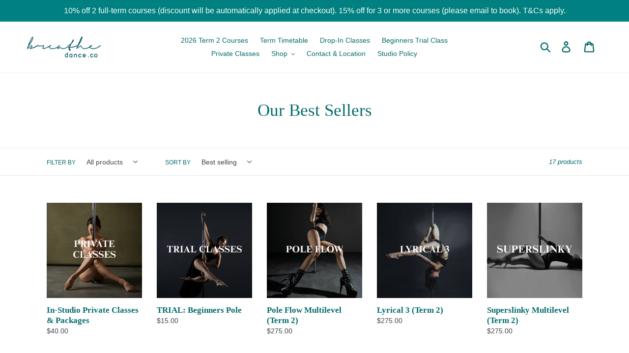

--- FILE ---
content_type: text/html; charset=utf-8
request_url: https://breathedance.co/collections/our-best-sellers
body_size: 27940
content:
<!doctype html>
<html class="no-js" lang="en">
<head>
<script src="//ajax.googleapis.com/ajax/libs/jquery/2.2.3/jquery.min.js" type="text/javascript"></script>

<!-- Google Tag Manager -->
<script>(function(w,d,s,l,i){w[l]=w[l]||[];w[l].push({'gtm.start':
new Date().getTime(),event:'gtm.js'});var f=d.getElementsByTagName(s)[0],
j=d.createElement(s),dl=l!='dataLayer'?'&l='+l:'';j.async=true;j.src=
'https://www.googletagmanager.com/gtm.js?id='+i+dl;f.parentNode.insertBefore(j,f);
})(window,document,'script','dataLayer','GTM-5ZW3ZVB');</script>
<!-- End Google Tag Manager -->
  
  <meta charset="utf-8">
  <meta http-equiv="X-UA-Compatible" content="IE=edge,chrome=1">
  <meta name="viewport" content="width=device-width,initial-scale=1">
  <meta name="theme-color" content="#056b6b">
  
	
  
  
    <link rel="canonical" href="https://breathedance.co/collections/our-best-sellers">
   <link rel="shortcut icon" href="//breathedance.co/cdn/shop/files/Breathe-favicon_32x32.png?v=1758862488" type="image/png"><title>Our Best Sellers
&ndash; Breathe Dance Company</title><!-- /snippets/social-meta-tags.liquid -->




<meta property="og:site_name" content="Breathe Dance Company">
<meta property="og:url" content="https://breathedance.co/collections/our-best-sellers">
<meta property="og:title" content="Our Best Sellers">
<meta property="og:type" content="product.group">
<meta property="og:description" content="Pole dance, ballet, floorwork, flexibility and creative movement classes for adults and children.">

<meta property="og:image" content="http://breathedance.co/cdn/shop/files/breathe_wordmark_green_square_1200x1200.png?v=1756352514">
<meta property="og:image:secure_url" content="https://breathedance.co/cdn/shop/files/breathe_wordmark_green_square_1200x1200.png?v=1756352514">


<meta name="twitter:card" content="summary_large_image">
<meta name="twitter:title" content="Our Best Sellers">
<meta name="twitter:description" content="Pole dance, ballet, floorwork, flexibility and creative movement classes for adults and children.">


  <link href="//breathedance.co/cdn/shop/t/3/assets/theme.scss.css?v=34290041695740676371759199254" rel="stylesheet" type="text/css" media="all" />

  <script>
    var theme = {
      strings: {
        addToCart: "Add to cart",
        soldOut: "Sold out",
        unavailable: "Unavailable",
        regularPrice: "Regular price",
        sale: "Sale",
        showMore: "Show More",
        showLess: "Show Less",
        addressError: "Error looking up that address",
        addressNoResults: "No results for that address",
        addressQueryLimit: "You have exceeded the Google API usage limit. Consider upgrading to a \u003ca href=\"https:\/\/developers.google.com\/maps\/premium\/usage-limits\"\u003ePremium Plan\u003c\/a\u003e.",
        authError: "There was a problem authenticating your Google Maps account.",
        newWindow: "Opens in a new window.",
        external: "Opens external website.",
        newWindowExternal: "Opens external website in a new window."
      },
      moneyFormat: "${{amount}}"
    }

    document.documentElement.className = document.documentElement.className.replace('no-js', 'js');
  </script><script src="//breathedance.co/cdn/shop/t/3/assets/lazysizes.js?v=68441465964607740661562049430" async="async"></script>
  <script src="//breathedance.co/cdn/shop/t/3/assets/vendor.js?v=12001839194546984181562049431" defer="defer"></script>
  <script src="//breathedance.co/cdn/shop/t/3/assets/theme.js?v=102347803856448910551639414615" defer="defer"></script>

  <script>window.performance && window.performance.mark && window.performance.mark('shopify.content_for_header.start');</script><meta name="google-site-verification" content="m_K0GYvNdIKq2h5XGqXsLiXoIW6g0OsOb9dI41euPjM">
<meta id="shopify-digital-wallet" name="shopify-digital-wallet" content="/7432634452/digital_wallets/dialog">
<meta name="shopify-checkout-api-token" content="8bd6d23278514b95df43ea2121458f4f">
<link rel="alternate" type="application/atom+xml" title="Feed" href="/collections/our-best-sellers.atom" />
<link rel="next" href="/collections/our-best-sellers?page=2">
<link rel="alternate" type="application/json+oembed" href="https://breathedance.co/collections/our-best-sellers.oembed">
<script async="async" src="/checkouts/internal/preloads.js?locale=en-SG"></script>
<link rel="preconnect" href="https://shop.app" crossorigin="anonymous">
<script async="async" src="https://shop.app/checkouts/internal/preloads.js?locale=en-SG&shop_id=7432634452" crossorigin="anonymous"></script>
<script id="shopify-features" type="application/json">{"accessToken":"8bd6d23278514b95df43ea2121458f4f","betas":["rich-media-storefront-analytics"],"domain":"breathedance.co","predictiveSearch":true,"shopId":7432634452,"locale":"en"}</script>
<script>var Shopify = Shopify || {};
Shopify.shop = "breathe-dance-company.myshopify.com";
Shopify.locale = "en";
Shopify.currency = {"active":"SGD","rate":"1.0"};
Shopify.country = "SG";
Shopify.theme = {"name":"Debut BT Copy","id":74383032404,"schema_name":"Debut","schema_version":"11.2.4","theme_store_id":796,"role":"main"};
Shopify.theme.handle = "null";
Shopify.theme.style = {"id":null,"handle":null};
Shopify.cdnHost = "breathedance.co/cdn";
Shopify.routes = Shopify.routes || {};
Shopify.routes.root = "/";</script>
<script type="module">!function(o){(o.Shopify=o.Shopify||{}).modules=!0}(window);</script>
<script>!function(o){function n(){var o=[];function n(){o.push(Array.prototype.slice.apply(arguments))}return n.q=o,n}var t=o.Shopify=o.Shopify||{};t.loadFeatures=n(),t.autoloadFeatures=n()}(window);</script>
<script>
  window.ShopifyPay = window.ShopifyPay || {};
  window.ShopifyPay.apiHost = "shop.app\/pay";
  window.ShopifyPay.redirectState = null;
</script>
<script id="shop-js-analytics" type="application/json">{"pageType":"collection"}</script>
<script defer="defer" async type="module" src="//breathedance.co/cdn/shopifycloud/shop-js/modules/v2/client.init-shop-cart-sync_BN7fPSNr.en.esm.js"></script>
<script defer="defer" async type="module" src="//breathedance.co/cdn/shopifycloud/shop-js/modules/v2/chunk.common_Cbph3Kss.esm.js"></script>
<script defer="defer" async type="module" src="//breathedance.co/cdn/shopifycloud/shop-js/modules/v2/chunk.modal_DKumMAJ1.esm.js"></script>
<script type="module">
  await import("//breathedance.co/cdn/shopifycloud/shop-js/modules/v2/client.init-shop-cart-sync_BN7fPSNr.en.esm.js");
await import("//breathedance.co/cdn/shopifycloud/shop-js/modules/v2/chunk.common_Cbph3Kss.esm.js");
await import("//breathedance.co/cdn/shopifycloud/shop-js/modules/v2/chunk.modal_DKumMAJ1.esm.js");

  window.Shopify.SignInWithShop?.initShopCartSync?.({"fedCMEnabled":true,"windoidEnabled":true});

</script>
<script>
  window.Shopify = window.Shopify || {};
  if (!window.Shopify.featureAssets) window.Shopify.featureAssets = {};
  window.Shopify.featureAssets['shop-js'] = {"shop-cart-sync":["modules/v2/client.shop-cart-sync_CJVUk8Jm.en.esm.js","modules/v2/chunk.common_Cbph3Kss.esm.js","modules/v2/chunk.modal_DKumMAJ1.esm.js"],"init-fed-cm":["modules/v2/client.init-fed-cm_7Fvt41F4.en.esm.js","modules/v2/chunk.common_Cbph3Kss.esm.js","modules/v2/chunk.modal_DKumMAJ1.esm.js"],"init-shop-email-lookup-coordinator":["modules/v2/client.init-shop-email-lookup-coordinator_Cc088_bR.en.esm.js","modules/v2/chunk.common_Cbph3Kss.esm.js","modules/v2/chunk.modal_DKumMAJ1.esm.js"],"init-windoid":["modules/v2/client.init-windoid_hPopwJRj.en.esm.js","modules/v2/chunk.common_Cbph3Kss.esm.js","modules/v2/chunk.modal_DKumMAJ1.esm.js"],"shop-button":["modules/v2/client.shop-button_B0jaPSNF.en.esm.js","modules/v2/chunk.common_Cbph3Kss.esm.js","modules/v2/chunk.modal_DKumMAJ1.esm.js"],"shop-cash-offers":["modules/v2/client.shop-cash-offers_DPIskqss.en.esm.js","modules/v2/chunk.common_Cbph3Kss.esm.js","modules/v2/chunk.modal_DKumMAJ1.esm.js"],"shop-toast-manager":["modules/v2/client.shop-toast-manager_CK7RT69O.en.esm.js","modules/v2/chunk.common_Cbph3Kss.esm.js","modules/v2/chunk.modal_DKumMAJ1.esm.js"],"init-shop-cart-sync":["modules/v2/client.init-shop-cart-sync_BN7fPSNr.en.esm.js","modules/v2/chunk.common_Cbph3Kss.esm.js","modules/v2/chunk.modal_DKumMAJ1.esm.js"],"init-customer-accounts-sign-up":["modules/v2/client.init-customer-accounts-sign-up_CfPf4CXf.en.esm.js","modules/v2/client.shop-login-button_DeIztwXF.en.esm.js","modules/v2/chunk.common_Cbph3Kss.esm.js","modules/v2/chunk.modal_DKumMAJ1.esm.js"],"pay-button":["modules/v2/client.pay-button_CgIwFSYN.en.esm.js","modules/v2/chunk.common_Cbph3Kss.esm.js","modules/v2/chunk.modal_DKumMAJ1.esm.js"],"init-customer-accounts":["modules/v2/client.init-customer-accounts_DQ3x16JI.en.esm.js","modules/v2/client.shop-login-button_DeIztwXF.en.esm.js","modules/v2/chunk.common_Cbph3Kss.esm.js","modules/v2/chunk.modal_DKumMAJ1.esm.js"],"avatar":["modules/v2/client.avatar_BTnouDA3.en.esm.js"],"init-shop-for-new-customer-accounts":["modules/v2/client.init-shop-for-new-customer-accounts_CsZy_esa.en.esm.js","modules/v2/client.shop-login-button_DeIztwXF.en.esm.js","modules/v2/chunk.common_Cbph3Kss.esm.js","modules/v2/chunk.modal_DKumMAJ1.esm.js"],"shop-follow-button":["modules/v2/client.shop-follow-button_BRMJjgGd.en.esm.js","modules/v2/chunk.common_Cbph3Kss.esm.js","modules/v2/chunk.modal_DKumMAJ1.esm.js"],"checkout-modal":["modules/v2/client.checkout-modal_B9Drz_yf.en.esm.js","modules/v2/chunk.common_Cbph3Kss.esm.js","modules/v2/chunk.modal_DKumMAJ1.esm.js"],"shop-login-button":["modules/v2/client.shop-login-button_DeIztwXF.en.esm.js","modules/v2/chunk.common_Cbph3Kss.esm.js","modules/v2/chunk.modal_DKumMAJ1.esm.js"],"lead-capture":["modules/v2/client.lead-capture_DXYzFM3R.en.esm.js","modules/v2/chunk.common_Cbph3Kss.esm.js","modules/v2/chunk.modal_DKumMAJ1.esm.js"],"shop-login":["modules/v2/client.shop-login_CA5pJqmO.en.esm.js","modules/v2/chunk.common_Cbph3Kss.esm.js","modules/v2/chunk.modal_DKumMAJ1.esm.js"],"payment-terms":["modules/v2/client.payment-terms_BxzfvcZJ.en.esm.js","modules/v2/chunk.common_Cbph3Kss.esm.js","modules/v2/chunk.modal_DKumMAJ1.esm.js"]};
</script>
<script>(function() {
  var isLoaded = false;
  function asyncLoad() {
    if (isLoaded) return;
    isLoaded = true;
    var urls = ["https:\/\/js.smile.io\/v1\/smile-shopify.js?shop=breathe-dance-company.myshopify.com"];
    for (var i = 0; i < urls.length; i++) {
      var s = document.createElement('script');
      s.type = 'text/javascript';
      s.async = true;
      s.src = urls[i];
      var x = document.getElementsByTagName('script')[0];
      x.parentNode.insertBefore(s, x);
    }
  };
  if(window.attachEvent) {
    window.attachEvent('onload', asyncLoad);
  } else {
    window.addEventListener('load', asyncLoad, false);
  }
})();</script>
<script id="__st">var __st={"a":7432634452,"offset":28800,"reqid":"9b5a9411-80e3-4116-9037-e2c5e9e9518c-1769820242","pageurl":"breathedance.co\/collections\/our-best-sellers","u":"19ee2098375b","p":"collection","rtyp":"collection","rid":133264375892};</script>
<script>window.ShopifyPaypalV4VisibilityTracking = true;</script>
<script id="captcha-bootstrap">!function(){'use strict';const t='contact',e='account',n='new_comment',o=[[t,t],['blogs',n],['comments',n],[t,'customer']],c=[[e,'customer_login'],[e,'guest_login'],[e,'recover_customer_password'],[e,'create_customer']],r=t=>t.map((([t,e])=>`form[action*='/${t}']:not([data-nocaptcha='true']) input[name='form_type'][value='${e}']`)).join(','),a=t=>()=>t?[...document.querySelectorAll(t)].map((t=>t.form)):[];function s(){const t=[...o],e=r(t);return a(e)}const i='password',u='form_key',d=['recaptcha-v3-token','g-recaptcha-response','h-captcha-response',i],f=()=>{try{return window.sessionStorage}catch{return}},m='__shopify_v',_=t=>t.elements[u];function p(t,e,n=!1){try{const o=window.sessionStorage,c=JSON.parse(o.getItem(e)),{data:r}=function(t){const{data:e,action:n}=t;return t[m]||n?{data:e,action:n}:{data:t,action:n}}(c);for(const[e,n]of Object.entries(r))t.elements[e]&&(t.elements[e].value=n);n&&o.removeItem(e)}catch(o){console.error('form repopulation failed',{error:o})}}const l='form_type',E='cptcha';function T(t){t.dataset[E]=!0}const w=window,h=w.document,L='Shopify',v='ce_forms',y='captcha';let A=!1;((t,e)=>{const n=(g='f06e6c50-85a8-45c8-87d0-21a2b65856fe',I='https://cdn.shopify.com/shopifycloud/storefront-forms-hcaptcha/ce_storefront_forms_captcha_hcaptcha.v1.5.2.iife.js',D={infoText:'Protected by hCaptcha',privacyText:'Privacy',termsText:'Terms'},(t,e,n)=>{const o=w[L][v],c=o.bindForm;if(c)return c(t,g,e,D).then(n);var r;o.q.push([[t,g,e,D],n]),r=I,A||(h.body.append(Object.assign(h.createElement('script'),{id:'captcha-provider',async:!0,src:r})),A=!0)});var g,I,D;w[L]=w[L]||{},w[L][v]=w[L][v]||{},w[L][v].q=[],w[L][y]=w[L][y]||{},w[L][y].protect=function(t,e){n(t,void 0,e),T(t)},Object.freeze(w[L][y]),function(t,e,n,w,h,L){const[v,y,A,g]=function(t,e,n){const i=e?o:[],u=t?c:[],d=[...i,...u],f=r(d),m=r(i),_=r(d.filter((([t,e])=>n.includes(e))));return[a(f),a(m),a(_),s()]}(w,h,L),I=t=>{const e=t.target;return e instanceof HTMLFormElement?e:e&&e.form},D=t=>v().includes(t);t.addEventListener('submit',(t=>{const e=I(t);if(!e)return;const n=D(e)&&!e.dataset.hcaptchaBound&&!e.dataset.recaptchaBound,o=_(e),c=g().includes(e)&&(!o||!o.value);(n||c)&&t.preventDefault(),c&&!n&&(function(t){try{if(!f())return;!function(t){const e=f();if(!e)return;const n=_(t);if(!n)return;const o=n.value;o&&e.removeItem(o)}(t);const e=Array.from(Array(32),(()=>Math.random().toString(36)[2])).join('');!function(t,e){_(t)||t.append(Object.assign(document.createElement('input'),{type:'hidden',name:u})),t.elements[u].value=e}(t,e),function(t,e){const n=f();if(!n)return;const o=[...t.querySelectorAll(`input[type='${i}']`)].map((({name:t})=>t)),c=[...d,...o],r={};for(const[a,s]of new FormData(t).entries())c.includes(a)||(r[a]=s);n.setItem(e,JSON.stringify({[m]:1,action:t.action,data:r}))}(t,e)}catch(e){console.error('failed to persist form',e)}}(e),e.submit())}));const S=(t,e)=>{t&&!t.dataset[E]&&(n(t,e.some((e=>e===t))),T(t))};for(const o of['focusin','change'])t.addEventListener(o,(t=>{const e=I(t);D(e)&&S(e,y())}));const B=e.get('form_key'),M=e.get(l),P=B&&M;t.addEventListener('DOMContentLoaded',(()=>{const t=y();if(P)for(const e of t)e.elements[l].value===M&&p(e,B);[...new Set([...A(),...v().filter((t=>'true'===t.dataset.shopifyCaptcha))])].forEach((e=>S(e,t)))}))}(h,new URLSearchParams(w.location.search),n,t,e,['guest_login'])})(!0,!0)}();</script>
<script integrity="sha256-4kQ18oKyAcykRKYeNunJcIwy7WH5gtpwJnB7kiuLZ1E=" data-source-attribution="shopify.loadfeatures" defer="defer" src="//breathedance.co/cdn/shopifycloud/storefront/assets/storefront/load_feature-a0a9edcb.js" crossorigin="anonymous"></script>
<script crossorigin="anonymous" defer="defer" src="//breathedance.co/cdn/shopifycloud/storefront/assets/shopify_pay/storefront-65b4c6d7.js?v=20250812"></script>
<script data-source-attribution="shopify.dynamic_checkout.dynamic.init">var Shopify=Shopify||{};Shopify.PaymentButton=Shopify.PaymentButton||{isStorefrontPortableWallets:!0,init:function(){window.Shopify.PaymentButton.init=function(){};var t=document.createElement("script");t.src="https://breathedance.co/cdn/shopifycloud/portable-wallets/latest/portable-wallets.en.js",t.type="module",document.head.appendChild(t)}};
</script>
<script data-source-attribution="shopify.dynamic_checkout.buyer_consent">
  function portableWalletsHideBuyerConsent(e){var t=document.getElementById("shopify-buyer-consent"),n=document.getElementById("shopify-subscription-policy-button");t&&n&&(t.classList.add("hidden"),t.setAttribute("aria-hidden","true"),n.removeEventListener("click",e))}function portableWalletsShowBuyerConsent(e){var t=document.getElementById("shopify-buyer-consent"),n=document.getElementById("shopify-subscription-policy-button");t&&n&&(t.classList.remove("hidden"),t.removeAttribute("aria-hidden"),n.addEventListener("click",e))}window.Shopify?.PaymentButton&&(window.Shopify.PaymentButton.hideBuyerConsent=portableWalletsHideBuyerConsent,window.Shopify.PaymentButton.showBuyerConsent=portableWalletsShowBuyerConsent);
</script>
<script data-source-attribution="shopify.dynamic_checkout.cart.bootstrap">document.addEventListener("DOMContentLoaded",(function(){function t(){return document.querySelector("shopify-accelerated-checkout-cart, shopify-accelerated-checkout")}if(t())Shopify.PaymentButton.init();else{new MutationObserver((function(e,n){t()&&(Shopify.PaymentButton.init(),n.disconnect())})).observe(document.body,{childList:!0,subtree:!0})}}));
</script>
<link id="shopify-accelerated-checkout-styles" rel="stylesheet" media="screen" href="https://breathedance.co/cdn/shopifycloud/portable-wallets/latest/accelerated-checkout-backwards-compat.css" crossorigin="anonymous">
<style id="shopify-accelerated-checkout-cart">
        #shopify-buyer-consent {
  margin-top: 1em;
  display: inline-block;
  width: 100%;
}

#shopify-buyer-consent.hidden {
  display: none;
}

#shopify-subscription-policy-button {
  background: none;
  border: none;
  padding: 0;
  text-decoration: underline;
  font-size: inherit;
  cursor: pointer;
}

#shopify-subscription-policy-button::before {
  box-shadow: none;
}

      </style>

<script>window.performance && window.performance.mark && window.performance.mark('shopify.content_for_header.end');</script>

  <!-- OrderLogic checkout restrictions ========================================= -->
  <script>
DEBUG_KEY = "__olDebug";

if (typeof olCreateCookie == 'undefined') {
    var olCreateCookie = function (name, value, days) {
        if (days) {
            var date = new Date();
            date.setTime(date.getTime() + (days * 24 * 60 * 60 * 1000));
            var expires = "; expires=" + date.toGMTString();
        }
        else var expires = "";
        document.cookie = name + "=" + JSON.stringify(value) + expires + "; path=/; SameSite=None; Secure";
    };
}

if (typeof olReadCookie == 'undefined') {
    var olReadCookie = function (name) {
        var nameEQ = name + "=";
        var ca = document.cookie.split(';');
        // the cookie is being created, there is a problem with the following logic matching the name
        for (var i = 0; i < ca.length; i++) {
            var c = ca[i];
            while (c.charAt(0) == ' ') c = c.substring(1, c.length);
            if (c.indexOf(nameEQ) == 0) return JSON.parse(c.substring(nameEQ.length, c.length));
        }
        return;
    };
}

if (typeof getOlCacheBuster == 'undefined') {
    var getOlCacheBuster = function() {
        if ( typeof getOlCacheBuster.olCacheBuster == 'undefined') {
            scriptsArray = Array.prototype.slice.call(document.getElementsByTagName("script"));
            scriptsArray = scriptsArray.concat(Array.prototype.slice.call(document.getElementsByTagName("noscript")));
            for (var i=0; i<scriptsArray.length; i++) {
                cacheBusterArray = scriptsArray[i].innerHTML.match(/orderlogicapp.com\\\/embedded_js\\\/production_base.js\?(\d+)/);
                if (cacheBusterArray == null) {
                    cacheBusterString = scriptsArray[i].getAttribute('src');
                    if (cacheBusterString != null) {
                        cacheBusterArray = cacheBusterString.match(/orderlogicapp.com\/embedded_js\/production_base.js\?(\d+)/);
                    }
                }
                if (cacheBusterArray != null) {
                    getOlCacheBuster.olCacheBuster = cacheBusterArray[1];
                    break;
                }
            }
        }
        return getOlCacheBuster.olCacheBuster;
    }
}

if (typeof ol_hostname == 'undefined') {
    var ol_hostname = 'www.orderlogicapp.com';
    var ol_debug = olReadCookie(DEBUG_KEY);
    if (window.location.search.replace("?", "").substring(0, 7) == 'olDebug') {
        ol_debug = window.location.search.replace("?olDebug=", "");
        if (ol_debug == 'false') ol_debug = false;
        olCreateCookie(DEBUG_KEY, ol_debug, null);
    }
}

var ol_cachebuster = getOlCacheBuster();
if (( typeof ol_cachebuster != 'undefined') || (ol_debug)) {
    if (typeof ol_script == 'undefined') {
        var ol_script = document.createElement('script');
        ol_script.type = 'text/javascript';
        ol_script.async = true;
        ol_script.src = "https://" + (ol_debug ? 'dev.orderlogicapp.com' : ol_hostname) + "/embedded_js/store.js?" + ol_cachebuster;
        document.head.appendChild(ol_script);
    }
}



olProductData = { 
}


</script>

  <!-- JSON-LD markup generated by Google Structured Data Markup Helper. -->
  <script type="application/ld+json">
  {
    "@context" : "http://schema.org",
    "@type" : "LocalBusiness",
    "name" : "Breathe Dance Company",
    "image" : "https://cdn.shopify.com/s/files/1/0074/3263/4452/files/logo-sq_300x300.png?v=1568873510",
    "telephone" : "6970 1922",
    "email" : "welcome@breathedance.co",
    "address" : {
      "@type" : "PostalAddress",
      "streetAddress" : "15 Phillip Street, Levels 9 & 10, Tan Ean Kiam Building,",
      "addressCountry" : "Singapore",
      "postalCode" : "048694"
    },
    "url" : "https://www.breathedance.co/"
  }
  </script>
  
  <!-- JSON-LD markup generated by Google Structured Data Markup Helper. -->
  <script type="application/ld+json">
  {
    "@context": "https://schema.org",
    "@type": "Organization",
    "name": "Breathe Dance Company",
    "url": "https://breathedance.co/",
    "sameAs": [
      "https://www.facebook.com/breathedance.co/",
  "http://instagram.com/breathedance.co"
   ]
  }
  </script>
  
  
  
  <meta name="msvalidate.01" content="A46ED5F72FBE26236E09086CEE7552E5" />
  
  <meta name="google-site-verification" content="Hww8QZvt-0d_cmvekHlrnJboPeuboVx-FLfAackn9D8" /><link href="https://monorail-edge.shopifysvc.com" rel="dns-prefetch">
<script>(function(){if ("sendBeacon" in navigator && "performance" in window) {try {var session_token_from_headers = performance.getEntriesByType('navigation')[0].serverTiming.find(x => x.name == '_s').description;} catch {var session_token_from_headers = undefined;}var session_cookie_matches = document.cookie.match(/_shopify_s=([^;]*)/);var session_token_from_cookie = session_cookie_matches && session_cookie_matches.length === 2 ? session_cookie_matches[1] : "";var session_token = session_token_from_headers || session_token_from_cookie || "";function handle_abandonment_event(e) {var entries = performance.getEntries().filter(function(entry) {return /monorail-edge.shopifysvc.com/.test(entry.name);});if (!window.abandonment_tracked && entries.length === 0) {window.abandonment_tracked = true;var currentMs = Date.now();var navigation_start = performance.timing.navigationStart;var payload = {shop_id: 7432634452,url: window.location.href,navigation_start,duration: currentMs - navigation_start,session_token,page_type: "collection"};window.navigator.sendBeacon("https://monorail-edge.shopifysvc.com/v1/produce", JSON.stringify({schema_id: "online_store_buyer_site_abandonment/1.1",payload: payload,metadata: {event_created_at_ms: currentMs,event_sent_at_ms: currentMs}}));}}window.addEventListener('pagehide', handle_abandonment_event);}}());</script>
<script id="web-pixels-manager-setup">(function e(e,d,r,n,o){if(void 0===o&&(o={}),!Boolean(null===(a=null===(i=window.Shopify)||void 0===i?void 0:i.analytics)||void 0===a?void 0:a.replayQueue)){var i,a;window.Shopify=window.Shopify||{};var t=window.Shopify;t.analytics=t.analytics||{};var s=t.analytics;s.replayQueue=[],s.publish=function(e,d,r){return s.replayQueue.push([e,d,r]),!0};try{self.performance.mark("wpm:start")}catch(e){}var l=function(){var e={modern:/Edge?\/(1{2}[4-9]|1[2-9]\d|[2-9]\d{2}|\d{4,})\.\d+(\.\d+|)|Firefox\/(1{2}[4-9]|1[2-9]\d|[2-9]\d{2}|\d{4,})\.\d+(\.\d+|)|Chrom(ium|e)\/(9{2}|\d{3,})\.\d+(\.\d+|)|(Maci|X1{2}).+ Version\/(15\.\d+|(1[6-9]|[2-9]\d|\d{3,})\.\d+)([,.]\d+|)( \(\w+\)|)( Mobile\/\w+|) Safari\/|Chrome.+OPR\/(9{2}|\d{3,})\.\d+\.\d+|(CPU[ +]OS|iPhone[ +]OS|CPU[ +]iPhone|CPU IPhone OS|CPU iPad OS)[ +]+(15[._]\d+|(1[6-9]|[2-9]\d|\d{3,})[._]\d+)([._]\d+|)|Android:?[ /-](13[3-9]|1[4-9]\d|[2-9]\d{2}|\d{4,})(\.\d+|)(\.\d+|)|Android.+Firefox\/(13[5-9]|1[4-9]\d|[2-9]\d{2}|\d{4,})\.\d+(\.\d+|)|Android.+Chrom(ium|e)\/(13[3-9]|1[4-9]\d|[2-9]\d{2}|\d{4,})\.\d+(\.\d+|)|SamsungBrowser\/([2-9]\d|\d{3,})\.\d+/,legacy:/Edge?\/(1[6-9]|[2-9]\d|\d{3,})\.\d+(\.\d+|)|Firefox\/(5[4-9]|[6-9]\d|\d{3,})\.\d+(\.\d+|)|Chrom(ium|e)\/(5[1-9]|[6-9]\d|\d{3,})\.\d+(\.\d+|)([\d.]+$|.*Safari\/(?![\d.]+ Edge\/[\d.]+$))|(Maci|X1{2}).+ Version\/(10\.\d+|(1[1-9]|[2-9]\d|\d{3,})\.\d+)([,.]\d+|)( \(\w+\)|)( Mobile\/\w+|) Safari\/|Chrome.+OPR\/(3[89]|[4-9]\d|\d{3,})\.\d+\.\d+|(CPU[ +]OS|iPhone[ +]OS|CPU[ +]iPhone|CPU IPhone OS|CPU iPad OS)[ +]+(10[._]\d+|(1[1-9]|[2-9]\d|\d{3,})[._]\d+)([._]\d+|)|Android:?[ /-](13[3-9]|1[4-9]\d|[2-9]\d{2}|\d{4,})(\.\d+|)(\.\d+|)|Mobile Safari.+OPR\/([89]\d|\d{3,})\.\d+\.\d+|Android.+Firefox\/(13[5-9]|1[4-9]\d|[2-9]\d{2}|\d{4,})\.\d+(\.\d+|)|Android.+Chrom(ium|e)\/(13[3-9]|1[4-9]\d|[2-9]\d{2}|\d{4,})\.\d+(\.\d+|)|Android.+(UC? ?Browser|UCWEB|U3)[ /]?(15\.([5-9]|\d{2,})|(1[6-9]|[2-9]\d|\d{3,})\.\d+)\.\d+|SamsungBrowser\/(5\.\d+|([6-9]|\d{2,})\.\d+)|Android.+MQ{2}Browser\/(14(\.(9|\d{2,})|)|(1[5-9]|[2-9]\d|\d{3,})(\.\d+|))(\.\d+|)|K[Aa][Ii]OS\/(3\.\d+|([4-9]|\d{2,})\.\d+)(\.\d+|)/},d=e.modern,r=e.legacy,n=navigator.userAgent;return n.match(d)?"modern":n.match(r)?"legacy":"unknown"}(),u="modern"===l?"modern":"legacy",c=(null!=n?n:{modern:"",legacy:""})[u],f=function(e){return[e.baseUrl,"/wpm","/b",e.hashVersion,"modern"===e.buildTarget?"m":"l",".js"].join("")}({baseUrl:d,hashVersion:r,buildTarget:u}),m=function(e){var d=e.version,r=e.bundleTarget,n=e.surface,o=e.pageUrl,i=e.monorailEndpoint;return{emit:function(e){var a=e.status,t=e.errorMsg,s=(new Date).getTime(),l=JSON.stringify({metadata:{event_sent_at_ms:s},events:[{schema_id:"web_pixels_manager_load/3.1",payload:{version:d,bundle_target:r,page_url:o,status:a,surface:n,error_msg:t},metadata:{event_created_at_ms:s}}]});if(!i)return console&&console.warn&&console.warn("[Web Pixels Manager] No Monorail endpoint provided, skipping logging."),!1;try{return self.navigator.sendBeacon.bind(self.navigator)(i,l)}catch(e){}var u=new XMLHttpRequest;try{return u.open("POST",i,!0),u.setRequestHeader("Content-Type","text/plain"),u.send(l),!0}catch(e){return console&&console.warn&&console.warn("[Web Pixels Manager] Got an unhandled error while logging to Monorail."),!1}}}}({version:r,bundleTarget:l,surface:e.surface,pageUrl:self.location.href,monorailEndpoint:e.monorailEndpoint});try{o.browserTarget=l,function(e){var d=e.src,r=e.async,n=void 0===r||r,o=e.onload,i=e.onerror,a=e.sri,t=e.scriptDataAttributes,s=void 0===t?{}:t,l=document.createElement("script"),u=document.querySelector("head"),c=document.querySelector("body");if(l.async=n,l.src=d,a&&(l.integrity=a,l.crossOrigin="anonymous"),s)for(var f in s)if(Object.prototype.hasOwnProperty.call(s,f))try{l.dataset[f]=s[f]}catch(e){}if(o&&l.addEventListener("load",o),i&&l.addEventListener("error",i),u)u.appendChild(l);else{if(!c)throw new Error("Did not find a head or body element to append the script");c.appendChild(l)}}({src:f,async:!0,onload:function(){if(!function(){var e,d;return Boolean(null===(d=null===(e=window.Shopify)||void 0===e?void 0:e.analytics)||void 0===d?void 0:d.initialized)}()){var d=window.webPixelsManager.init(e)||void 0;if(d){var r=window.Shopify.analytics;r.replayQueue.forEach((function(e){var r=e[0],n=e[1],o=e[2];d.publishCustomEvent(r,n,o)})),r.replayQueue=[],r.publish=d.publishCustomEvent,r.visitor=d.visitor,r.initialized=!0}}},onerror:function(){return m.emit({status:"failed",errorMsg:"".concat(f," has failed to load")})},sri:function(e){var d=/^sha384-[A-Za-z0-9+/=]+$/;return"string"==typeof e&&d.test(e)}(c)?c:"",scriptDataAttributes:o}),m.emit({status:"loading"})}catch(e){m.emit({status:"failed",errorMsg:(null==e?void 0:e.message)||"Unknown error"})}}})({shopId: 7432634452,storefrontBaseUrl: "https://breathedance.co",extensionsBaseUrl: "https://extensions.shopifycdn.com/cdn/shopifycloud/web-pixels-manager",monorailEndpoint: "https://monorail-edge.shopifysvc.com/unstable/produce_batch",surface: "storefront-renderer",enabledBetaFlags: ["2dca8a86"],webPixelsConfigList: [{"id":"230490147","configuration":"{\"config\":\"{\\\"pixel_id\\\":\\\"AW-582703524\\\",\\\"target_country\\\":\\\"SG\\\",\\\"gtag_events\\\":[{\\\"type\\\":\\\"search\\\",\\\"action_label\\\":\\\"AW-582703524\\\/Vr7uCMqQ_-ABEKSz7ZUC\\\"},{\\\"type\\\":\\\"begin_checkout\\\",\\\"action_label\\\":\\\"AW-582703524\\\/RS50CMeQ_-ABEKSz7ZUC\\\"},{\\\"type\\\":\\\"view_item\\\",\\\"action_label\\\":[\\\"AW-582703524\\\/u3SYCMGQ_-ABEKSz7ZUC\\\",\\\"MC-9F10RRGT7X\\\"]},{\\\"type\\\":\\\"purchase\\\",\\\"action_label\\\":[\\\"AW-582703524\\\/DRmaCL6Q_-ABEKSz7ZUC\\\",\\\"MC-9F10RRGT7X\\\"]},{\\\"type\\\":\\\"page_view\\\",\\\"action_label\\\":[\\\"AW-582703524\\\/8qFaCLuQ_-ABEKSz7ZUC\\\",\\\"MC-9F10RRGT7X\\\"]},{\\\"type\\\":\\\"add_payment_info\\\",\\\"action_label\\\":\\\"AW-582703524\\\/5i2uCM2Q_-ABEKSz7ZUC\\\"},{\\\"type\\\":\\\"add_to_cart\\\",\\\"action_label\\\":\\\"AW-582703524\\\/BccfCMSQ_-ABEKSz7ZUC\\\"}],\\\"enable_monitoring_mode\\\":false}\"}","eventPayloadVersion":"v1","runtimeContext":"OPEN","scriptVersion":"b2a88bafab3e21179ed38636efcd8a93","type":"APP","apiClientId":1780363,"privacyPurposes":[],"dataSharingAdjustments":{"protectedCustomerApprovalScopes":["read_customer_address","read_customer_email","read_customer_name","read_customer_personal_data","read_customer_phone"]}},{"id":"43614243","eventPayloadVersion":"v1","runtimeContext":"LAX","scriptVersion":"1","type":"CUSTOM","privacyPurposes":["MARKETING"],"name":"Meta pixel (migrated)"},{"id":"shopify-app-pixel","configuration":"{}","eventPayloadVersion":"v1","runtimeContext":"STRICT","scriptVersion":"0450","apiClientId":"shopify-pixel","type":"APP","privacyPurposes":["ANALYTICS","MARKETING"]},{"id":"shopify-custom-pixel","eventPayloadVersion":"v1","runtimeContext":"LAX","scriptVersion":"0450","apiClientId":"shopify-pixel","type":"CUSTOM","privacyPurposes":["ANALYTICS","MARKETING"]}],isMerchantRequest: false,initData: {"shop":{"name":"Breathe Dance Company","paymentSettings":{"currencyCode":"SGD"},"myshopifyDomain":"breathe-dance-company.myshopify.com","countryCode":"SG","storefrontUrl":"https:\/\/breathedance.co"},"customer":null,"cart":null,"checkout":null,"productVariants":[],"purchasingCompany":null},},"https://breathedance.co/cdn","1d2a099fw23dfb22ep557258f5m7a2edbae",{"modern":"","legacy":""},{"shopId":"7432634452","storefrontBaseUrl":"https:\/\/breathedance.co","extensionBaseUrl":"https:\/\/extensions.shopifycdn.com\/cdn\/shopifycloud\/web-pixels-manager","surface":"storefront-renderer","enabledBetaFlags":"[\"2dca8a86\"]","isMerchantRequest":"false","hashVersion":"1d2a099fw23dfb22ep557258f5m7a2edbae","publish":"custom","events":"[[\"page_viewed\",{}],[\"collection_viewed\",{\"collection\":{\"id\":\"133264375892\",\"title\":\"Our Best Sellers\",\"productVariants\":[{\"price\":{\"amount\":160.0,\"currencyCode\":\"SGD\"},\"product\":{\"title\":\"In-Studio Private Classes \u0026 Packages\",\"vendor\":\"Breathe Dance Company\",\"id\":\"2551226728532\",\"untranslatedTitle\":\"In-Studio Private Classes \u0026 Packages\",\"url\":\"\/products\/private-classes\",\"type\":\"\"},\"id\":\"40962609250339\",\"image\":{\"src\":\"\/\/breathedance.co\/cdn\/shop\/files\/Private-1.png?v=1759130187\"},\"sku\":null,\"title\":\"Huishi Penny Sera Tania Vanessa Viv \/ 1-Hour Single\",\"untranslatedTitle\":\"Huishi Penny Sera Tania Vanessa Viv \/ 1-Hour Single\"},{\"price\":{\"amount\":15.0,\"currencyCode\":\"SGD\"},\"product\":{\"title\":\"TRIAL: Beginners Pole\",\"vendor\":\"Breathe Dance Company\",\"id\":\"3580015706196\",\"untranslatedTitle\":\"TRIAL: Beginners Pole\",\"url\":\"\/products\/pole-dance-trial\",\"type\":\"Trial\"},\"id\":\"40968987803683\",\"image\":{\"src\":\"\/\/breathedance.co\/cdn\/shop\/files\/1_09537814-da06-45ea-9cf9-6c460ab2c816.png?v=1759128688\"},\"sku\":null,\"title\":\"Thursday 5 February 2026 (6.30- 7.30pm) #07-03 Eon Shenton\",\"untranslatedTitle\":\"Thursday 5 February 2026 (6.30- 7.30pm) #07-03 Eon Shenton\"},{\"price\":{\"amount\":275.0,\"currencyCode\":\"SGD\"},\"product\":{\"title\":\"Pole Flow Multilevel (Term 2)\",\"vendor\":\"Breathe Dance Company\",\"id\":\"6578148573219\",\"untranslatedTitle\":\"Pole Flow Multilevel (Term 2)\",\"url\":\"\/products\/pole-flow\",\"type\":\"POL\"},\"id\":\"40760307286051\",\"image\":{\"src\":\"\/\/breathedance.co\/cdn\/shop\/files\/PoleFlow.png?v=1762148670\"},\"sku\":\"\",\"title\":\"Term 2 course starting 3 March 2025: Tuesdays 12.15pm (Tania)\",\"untranslatedTitle\":\"Term 2 course starting 3 March 2025: Tuesdays 12.15pm (Tania)\"},{\"price\":{\"amount\":275.0,\"currencyCode\":\"SGD\"},\"product\":{\"title\":\"Lyrical 3 (Term 2)\",\"vendor\":\"Breathe Dance Company\",\"id\":\"7106755330083\",\"untranslatedTitle\":\"Lyrical 3 (Term 2)\",\"url\":\"\/products\/lyrical-3\",\"type\":\"POL\"},\"id\":\"40883743653923\",\"image\":{\"src\":\"\/\/breathedance.co\/cdn\/shop\/files\/12_29621215-fb0e-4172-bf86-5c830d871d2b.png?v=1759128461\"},\"sku\":null,\"title\":\"Term 2 course starting 2 March 2026: Mondays 12.15pm (Tiffany)\",\"untranslatedTitle\":\"Term 2 course starting 2 March 2026: Mondays 12.15pm (Tiffany)\"},{\"price\":{\"amount\":275.0,\"currencyCode\":\"SGD\"},\"product\":{\"title\":\"Superslinky Multilevel (Term 2)\",\"vendor\":\"Breathe Dance Company\",\"id\":\"4475039973460\",\"untranslatedTitle\":\"Superslinky Multilevel (Term 2)\",\"url\":\"\/products\/superslinky\",\"type\":\"POL\"},\"id\":\"31711573180500\",\"image\":{\"src\":\"\/\/breathedance.co\/cdn\/shop\/files\/17.png?v=1768553588\"},\"sku\":\"\",\"title\":\"Term 2 course starting 5 March 2026: Thursdays 12.15pm (Tania)\",\"untranslatedTitle\":\"Term 2 course starting 5 March 2026: Thursdays 12.15pm (Tania)\"},{\"price\":{\"amount\":275.0,\"currencyCode\":\"SGD\"},\"product\":{\"title\":\"Lyrical 2 (Term 2)\",\"vendor\":\"Breathe Dance Company\",\"id\":\"7106777514019\",\"untranslatedTitle\":\"Lyrical 2 (Term 2)\",\"url\":\"\/products\/lyrical-2\",\"type\":\"POL\"},\"id\":\"40814395785251\",\"image\":{\"src\":\"\/\/breathedance.co\/cdn\/shop\/files\/18.png?v=1768553587\"},\"sku\":\"\",\"title\":\"Term 2 course starting 2 March 2026: Mondays 7.35pm (Jen Goh)\",\"untranslatedTitle\":\"Term 2 course starting 2 March 2026: Mondays 7.35pm (Jen Goh)\"},{\"price\":{\"amount\":275.0,\"currencyCode\":\"SGD\"},\"product\":{\"title\":\"Pole Techniques 3 (Term 2)\",\"vendor\":\"Breathe Dance Company\",\"id\":\"7106755526691\",\"untranslatedTitle\":\"Pole Techniques 3 (Term 2)\",\"url\":\"\/products\/pole-techniques-3\",\"type\":\"POL\"},\"id\":\"40813653688355\",\"image\":{\"src\":\"\/\/breathedance.co\/cdn\/shop\/files\/9_4e1565df-8a6a-4de0-8a2c-ee8c07f3677f.png?v=1759128316\"},\"sku\":\"\",\"title\":\"Term 2 course starting 2 March 2026: Mondays 7.35pm (Huishi)\",\"untranslatedTitle\":\"Term 2 course starting 2 March 2026: Mondays 7.35pm (Huishi)\"},{\"price\":{\"amount\":275.0,\"currencyCode\":\"SGD\"},\"product\":{\"title\":\"Pole X - BY INVITATION ONLY (Term 2)\",\"vendor\":\"Breathe Dance Company\",\"id\":\"7106755461155\",\"untranslatedTitle\":\"Pole X - BY INVITATION ONLY (Term 2)\",\"url\":\"\/products\/pole-x\",\"type\":\"POL\"},\"id\":\"40813652377635\",\"image\":{\"src\":\"\/\/breathedance.co\/cdn\/shop\/files\/13_c55a252f-34b6-4de1-aa06-7d708f9e3f9d.png?v=1759128359\"},\"sku\":\"\",\"title\":\"Term 2 course starting 2 March 2026: Mondays 8.40pm (Huishi)\",\"untranslatedTitle\":\"Term 2 course starting 2 March 2026: Mondays 8.40pm (Huishi)\"},{\"price\":{\"amount\":275.0,\"currencyCode\":\"SGD\"},\"product\":{\"title\":\"Pole Techniques 2.5 (Term 2)\",\"vendor\":\"Breathe Dance Company\",\"id\":\"7106755952675\",\"untranslatedTitle\":\"Pole Techniques 2.5 (Term 2)\",\"url\":\"\/products\/pole-techniques-2-5\",\"type\":\"POL\"},\"id\":\"40883752697891\",\"image\":{\"src\":\"\/\/breathedance.co\/cdn\/shop\/files\/8_1d331149-2b73-4aa8-9f07-8f20c73e8670.png?v=1759128268\"},\"sku\":null,\"title\":\"Term 2 course starting 5 March 2026: Thursdays 7.35pm (Meiting)\",\"untranslatedTitle\":\"Term 2 course starting 5 March 2026: Thursdays 7.35pm (Meiting)\"},{\"price\":{\"amount\":275.0,\"currencyCode\":\"SGD\"},\"product\":{\"title\":\"Pole Techniques 1 (Term 2)\",\"vendor\":\"Breathe Dance Company\",\"id\":\"7106756083747\",\"untranslatedTitle\":\"Pole Techniques 1 (Term 2)\",\"url\":\"\/products\/pole-techniques-1\",\"type\":\"POL\"},\"id\":\"41715201245219\",\"image\":{\"src\":\"\/\/breathedance.co\/cdn\/shop\/files\/6_36a76801-3920-4267-9fa2-c6be5b076710.png?v=1759128172\"},\"sku\":null,\"title\":\"Term 2 course starting 4 March 2026: Wednesdays 7.35pm (Teresa)\",\"untranslatedTitle\":\"Term 2 course starting 4 March 2026: Wednesdays 7.35pm (Teresa)\"},{\"price\":{\"amount\":225.0,\"currencyCode\":\"SGD\"},\"product\":{\"title\":\"Adult Ballet MULTILEVEL (Term 2)\",\"vendor\":\"Breathe Dance Company\",\"id\":\"7106975727651\",\"untranslatedTitle\":\"Adult Ballet MULTILEVEL (Term 2)\",\"url\":\"\/products\/adult-ballet-multilevel\",\"type\":\"NPL\"},\"id\":\"40814395752483\",\"image\":{\"src\":\"\/\/breathedance.co\/cdn\/shop\/files\/4_86cfebac-7d41-43e2-bdf2-823157ce1be7.png?v=1759127961\"},\"sku\":\"\",\"title\":\"Term 2 course starting 3 March 2026: Tuesdays 7.35pm (Vanessa)\",\"untranslatedTitle\":\"Term 2 course starting 3 March 2026: Tuesdays 7.35pm (Vanessa)\"},{\"price\":{\"amount\":225.0,\"currencyCode\":\"SGD\"},\"product\":{\"title\":\"Flexology - Mat (Term 2)\",\"vendor\":\"Breathe Dance Company\",\"id\":\"7106754969635\",\"untranslatedTitle\":\"Flexology - Mat (Term 2)\",\"url\":\"\/products\/flexology-mat\",\"type\":\"STC\"},\"id\":\"40813650018339\",\"image\":{\"src\":\"\/\/breathedance.co\/cdn\/shop\/files\/Flexo-Mat.png?v=1759129043\"},\"sku\":\"\",\"title\":\"Term 2 course starting 8 March 2026: Sundays 10am (Viv)\",\"untranslatedTitle\":\"Term 2 course starting 8 March 2026: Sundays 10am (Viv)\"},{\"price\":{\"amount\":275.0,\"currencyCode\":\"SGD\"},\"product\":{\"title\":\"Lyrical 1 (Term 2)\",\"vendor\":\"Breathe Dance Company\",\"id\":\"7106755100707\",\"untranslatedTitle\":\"Lyrical 1 (Term 2)\",\"url\":\"\/products\/lyrical-1\",\"type\":\"POL\"},\"id\":\"40813650968611\",\"image\":{\"src\":\"\/\/breathedance.co\/cdn\/shop\/files\/16_e7b81c27-3636-4ab9-b5a3-36857b9d36e8.png?v=1768553588\"},\"sku\":\"\",\"title\":\"Term 2 course starting 4 March 2026: Wednesdays 6.30pm (Tania)\",\"untranslatedTitle\":\"Term 2 course starting 4 March 2026: Wednesdays 6.30pm (Tania)\"},{\"price\":{\"amount\":275.0,\"currencyCode\":\"SGD\"},\"product\":{\"title\":\"Pole Techniques 2 (Term 2)\",\"vendor\":\"Breathe Dance Company\",\"id\":\"7106756050979\",\"untranslatedTitle\":\"Pole Techniques 2 (Term 2)\",\"url\":\"\/products\/pole-techniques-2\",\"type\":\"POL\"},\"id\":\"40945434886179\",\"image\":{\"src\":\"\/\/breathedance.co\/cdn\/shop\/files\/7_4bd62826-c19b-471d-b7ba-8f5dd4283c4c.png?v=1759128216\"},\"sku\":null,\"title\":\"Term 2 course starting 5 March 2026: Thursdays 6.30pm (Meiting)\",\"untranslatedTitle\":\"Term 2 course starting 5 March 2026: Thursdays 6.30pm (Meiting)\"},{\"price\":{\"amount\":150.0,\"currencyCode\":\"SGD\"},\"product\":{\"title\":\"Beginners Pole 4-Week Course\",\"vendor\":\"Breathe Dance Company\",\"id\":\"7106756182051\",\"untranslatedTitle\":\"Beginners Pole 4-Week Course\",\"url\":\"\/products\/beginners-pole-course-4-weeks-term-4\",\"type\":\"POL\"},\"id\":\"41023794610211\",\"image\":{\"src\":\"\/\/breathedance.co\/cdn\/shop\/files\/5_7d6afdc7-ce5d-47f3-92ef-b07afbe325cb.png?v=1759128111\"},\"sku\":null,\"title\":\"4 weeks starting 5 February 2026: Thursdays 6.30pm (Tania)\",\"untranslatedTitle\":\"4 weeks starting 5 February 2026: Thursdays 6.30pm (Tania)\"}]}}]]"});</script><script>
  window.ShopifyAnalytics = window.ShopifyAnalytics || {};
  window.ShopifyAnalytics.meta = window.ShopifyAnalytics.meta || {};
  window.ShopifyAnalytics.meta.currency = 'SGD';
  var meta = {"products":[{"id":2551226728532,"gid":"gid:\/\/shopify\/Product\/2551226728532","vendor":"Breathe Dance Company","type":"","handle":"private-classes","variants":[{"id":40962609250339,"price":16000,"name":"In-Studio Private Classes \u0026 Packages - Huishi Penny Sera Tania Vanessa Viv \/ 1-Hour Single","public_title":"Huishi Penny Sera Tania Vanessa Viv \/ 1-Hour Single","sku":null},{"id":40962615803939,"price":75000,"name":"In-Studio Private Classes \u0026 Packages - Huishi Penny Sera Tania Vanessa Viv \/ 5-Hour Package","public_title":"Huishi Penny Sera Tania Vanessa Viv \/ 5-Hour Package","sku":null},{"id":40962615836707,"price":148000,"name":"In-Studio Private Classes \u0026 Packages - Huishi Penny Sera Tania Vanessa Viv \/ 10-Hour Package","public_title":"Huishi Penny Sera Tania Vanessa Viv \/ 10-Hour Package","sku":null},{"id":40962615967779,"price":5000,"name":"In-Studio Private Classes \u0026 Packages - Huishi Penny Sera Tania Vanessa Viv \/ Add-on Pax","public_title":"Huishi Penny Sera Tania Vanessa Viv \/ Add-on Pax","sku":null},{"id":40962609643555,"price":13000,"name":"In-Studio Private Classes \u0026 Packages - JenG Melanie Meiting Tasmin Teresa Tiffany Yiting \/ 1-Hour Single","public_title":"JenG Melanie Meiting Tasmin Teresa Tiffany Yiting \/ 1-Hour Single","sku":null},{"id":40962615869475,"price":61800,"name":"In-Studio Private Classes \u0026 Packages - JenG Melanie Meiting Tasmin Teresa Tiffany Yiting \/ 5-Hour Package","public_title":"JenG Melanie Meiting Tasmin Teresa Tiffany Yiting \/ 5-Hour Package","sku":null},{"id":40962615902243,"price":117000,"name":"In-Studio Private Classes \u0026 Packages - JenG Melanie Meiting Tasmin Teresa Tiffany Yiting \/ 10-Hour Package","public_title":"JenG Melanie Meiting Tasmin Teresa Tiffany Yiting \/ 10-Hour Package","sku":null},{"id":40962616000547,"price":4000,"name":"In-Studio Private Classes \u0026 Packages - JenG Melanie Meiting Tasmin Teresa Tiffany Yiting \/ Add-on Pax","public_title":"JenG Melanie Meiting Tasmin Teresa Tiffany Yiting \/ Add-on Pax","sku":null}],"remote":false},{"id":3580015706196,"gid":"gid:\/\/shopify\/Product\/3580015706196","vendor":"Breathe Dance Company","type":"Trial","handle":"pole-dance-trial","variants":[{"id":40968987803683,"price":1500,"name":"TRIAL: Beginners Pole - Thursday 5 February 2026 (6.30- 7.30pm) #07-03 Eon Shenton","public_title":"Thursday 5 February 2026 (6.30- 7.30pm) #07-03 Eon Shenton","sku":null}],"remote":false},{"id":6578148573219,"gid":"gid:\/\/shopify\/Product\/6578148573219","vendor":"Breathe Dance Company","type":"POL","handle":"pole-flow","variants":[{"id":40760307286051,"price":27500,"name":"Pole Flow Multilevel (Term 2) - Term 2 course starting 3 March 2025: Tuesdays 12.15pm (Tania)","public_title":"Term 2 course starting 3 March 2025: Tuesdays 12.15pm (Tania)","sku":""},{"id":41023891832867,"price":27500,"name":"Pole Flow Multilevel (Term 2) - Term 2 course starting 5 March 2025: Thursdays 7.35pm (Sera)","public_title":"Term 2 course starting 5 March 2025: Thursdays 7.35pm (Sera)","sku":null},{"id":41023892357155,"price":27500,"name":"Pole Flow Multilevel (Term 2) - Term 2 course starting 7 March 2025: Saturdays 2.25pm (Jen Goh)","public_title":"Term 2 course starting 7 March 2025: Saturdays 2.25pm (Jen Goh)","sku":null}],"remote":false},{"id":7106755330083,"gid":"gid:\/\/shopify\/Product\/7106755330083","vendor":"Breathe Dance Company","type":"POL","handle":"lyrical-3","variants":[{"id":40883743653923,"price":27500,"name":"Lyrical 3 (Term 2) - Term 2 course starting 2 March 2026: Mondays 12.15pm (Tiffany)","public_title":"Term 2 course starting 2 March 2026: Mondays 12.15pm (Tiffany)","sku":null},{"id":41023888916515,"price":27500,"name":"Lyrical 3 (Term 2) - Term 2 course starting 2 March 2026: Mondays 6.30pm (Tiffany)","public_title":"Term 2 course starting 2 March 2026: Mondays 6.30pm (Tiffany)","sku":null},{"id":41023888949283,"price":27500,"name":"Lyrical 3 (Term 2) - Term 2 course starting 3 March 2026: Tuesdays 7.35pm (Tiffany)","public_title":"Term 2 course starting 3 March 2026: Tuesdays 7.35pm (Tiffany)","sku":null},{"id":41689939017763,"price":27500,"name":"Lyrical 3 (Term 2) - Term 2 course starting 6 March 2026: Fridays 11.30am (Tasmin)","public_title":"Term 2 course starting 6 March 2026: Fridays 11.30am (Tasmin)","sku":null},{"id":41023888982051,"price":27500,"name":"Lyrical 3 (Term 2) - Term 2 course starting 7 March 2026: Saturdays 10am (Penny)","public_title":"Term 2 course starting 7 March 2026: Saturdays 10am (Penny)","sku":null},{"id":41023889014819,"price":27500,"name":"Lyrical 3 (Term 2) - Term 2 course starting 8 March 2026: Sundays 11.05am (Huishi)","public_title":"Term 2 course starting 8 March 2026: Sundays 11.05am (Huishi)","sku":null}],"remote":false},{"id":4475039973460,"gid":"gid:\/\/shopify\/Product\/4475039973460","vendor":"Breathe Dance Company","type":"POL","handle":"superslinky","variants":[{"id":31711573180500,"price":27500,"name":"Superslinky Multilevel (Term 2) - Term 2 course starting 5 March 2026: Thursdays 12.15pm (Tania)","public_title":"Term 2 course starting 5 March 2026: Thursdays 12.15pm (Tania)","sku":""},{"id":41868116525091,"price":27500,"name":"Superslinky Multilevel (Term 2) - Term 2 course starting 6 March 2026: Fridays 6.30pm (Penny)","public_title":"Term 2 course starting 6 March 2026: Fridays 6.30pm (Penny)","sku":null},{"id":41868116557859,"price":27500,"name":"Superslinky Multilevel (Term 2) - Term 2 course starting 7 March 2026: Saturdays 11.05am (Penny)","public_title":"Term 2 course starting 7 March 2026: Saturdays 11.05am (Penny)","sku":null},{"id":41868116590627,"price":27500,"name":"Superslinky Multilevel (Term 2) - Term 2 course starting 8 March 2026: Sundays 1.20pm (Tania)","public_title":"Term 2 course starting 8 March 2026: Sundays 1.20pm (Tania)","sku":null}],"remote":false},{"id":7106777514019,"gid":"gid:\/\/shopify\/Product\/7106777514019","vendor":"Breathe Dance Company","type":"POL","handle":"lyrical-2","variants":[{"id":40814395785251,"price":27500,"name":"Lyrical 2 (Term 2) - Term 2 course starting 2 March 2026: Mondays 7.35pm (Jen Goh)","public_title":"Term 2 course starting 2 March 2026: Mondays 7.35pm (Jen Goh)","sku":""},{"id":41868099911715,"price":27500,"name":"Lyrical 2 (Term 2) - Term 2 course starting 3 March 2026: Tuesdays 6.30pm (Vanessa)","public_title":"Term 2 course starting 3 March 2026: Tuesdays 6.30pm (Vanessa)","sku":null},{"id":41868099977251,"price":27500,"name":"Lyrical 2 (Term 2) - Term 2 course starting 4 March 2026: Wednesdays 12.15pm (Vanessa)","public_title":"Term 2 course starting 4 March 2026: Wednesdays 12.15pm (Vanessa)","sku":null},{"id":41868103286819,"price":27500,"name":"Lyrical 2 (Term 2) - Term 2 course starting 7 March 2026: Saturdays 1.20pm (Jen Goh)","public_title":"Term 2 course starting 7 March 2026: Saturdays 1.20pm (Jen Goh)","sku":null},{"id":41868103352355,"price":27500,"name":"Lyrical 2 (Term 2) - Term 2 course starting 8 March 2026: Sundays 10am (Jen Goh)","public_title":"Term 2 course starting 8 March 2026: Sundays 10am (Jen Goh)","sku":null}],"remote":false},{"id":7106755526691,"gid":"gid:\/\/shopify\/Product\/7106755526691","vendor":"Breathe Dance Company","type":"POL","handle":"pole-techniques-3","variants":[{"id":40813653688355,"price":27500,"name":"Pole Techniques 3 (Term 2) - Term 2 course starting 2 March 2026: Mondays 7.35pm (Huishi)","public_title":"Term 2 course starting 2 March 2026: Mondays 7.35pm (Huishi)","sku":""},{"id":40813653721123,"price":27500,"name":"Pole Techniques 3 (Term 2) - Term 2 course starting 4 March 2026: Wednesdays 8.40pm (Huishi)","public_title":"Term 2 course starting 4 March 2026: Wednesdays 8.40pm (Huishi)","sku":""},{"id":40924581822499,"price":27500,"name":"Pole Techniques 3 (Term 2) - Term 2 course starting 7 March 2026: Saturdays 10am (Tiffany)","public_title":"Term 2 course starting 7 March 2026: Saturdays 10am (Tiffany)","sku":null},{"id":40813653786659,"price":27500,"name":"Pole Techniques 3 (Term 2) - Term 2 course starting 8 March 2026: Sundays 12.15pm (Huishi)","public_title":"Term 2 course starting 8 March 2026: Sundays 12.15pm (Huishi)","sku":""}],"remote":false},{"id":7106755461155,"gid":"gid:\/\/shopify\/Product\/7106755461155","vendor":"Breathe Dance Company","type":"POL","handle":"pole-x","variants":[{"id":40813652377635,"price":27500,"name":"Pole X - BY INVITATION ONLY (Term 2) - Term 2 course starting 2 March 2026: Mondays 8.40pm (Huishi)","public_title":"Term 2 course starting 2 March 2026: Mondays 8.40pm (Huishi)","sku":""},{"id":40813652410403,"price":27500,"name":"Pole X - BY INVITATION ONLY (Term 2) - Term 2 course starting 4 March 2026: Wednesdays 7.35pm (Huishi)","public_title":"Term 2 course starting 4 March 2026: Wednesdays 7.35pm (Huishi)","sku":""}],"remote":false},{"id":7106755952675,"gid":"gid:\/\/shopify\/Product\/7106755952675","vendor":"Breathe Dance Company","type":"POL","handle":"pole-techniques-2-5","variants":[{"id":40883752697891,"price":27500,"name":"Pole Techniques 2.5 (Term 2) - Term 2 course starting 5 March 2026: Thursdays 7.35pm (Meiting)","public_title":"Term 2 course starting 5 March 2026: Thursdays 7.35pm (Meiting)","sku":null},{"id":41868107874339,"price":27500,"name":"Pole Techniques 2.5 (Term 2) - Term 2 course starting 6 March 2026: Fridays 12.35pm (Tasmin)","public_title":"Term 2 course starting 6 March 2026: Fridays 12.35pm (Tasmin)","sku":null},{"id":40813660602403,"price":27500,"name":"Pole Techniques 2.5 (Term 2) - Term 2 course starting 7 March 2026: Saturdays 11.05am (Tiffany)","public_title":"Term 2 course starting 7 March 2026: Saturdays 11.05am (Tiffany)","sku":""},{"id":41869103038499,"price":27500,"name":"Pole Techniques 2.5 (Term 2) - Term 2 course starting 8 March 2026: Sundays 11.05am (Penny)","public_title":"Term 2 course starting 8 March 2026: Sundays 11.05am (Penny)","sku":null}],"remote":false},{"id":7106756083747,"gid":"gid:\/\/shopify\/Product\/7106756083747","vendor":"Breathe Dance Company","type":"POL","handle":"pole-techniques-1","variants":[{"id":41715201245219,"price":27500,"name":"Pole Techniques 1 (Term 2) - Term 2 course starting 4 March 2026: Wednesdays 7.35pm (Teresa)","public_title":"Term 2 course starting 4 March 2026: Wednesdays 7.35pm (Teresa)","sku":null},{"id":41868103745571,"price":27500,"name":"Pole Techniques 1 (Term 2) - Term 2 course starting 7 March 2026: Saturdays 1.20pm (Teresa)","public_title":"Term 2 course starting 7 March 2026: Saturdays 1.20pm (Teresa)","sku":null}],"remote":false},{"id":7106975727651,"gid":"gid:\/\/shopify\/Product\/7106975727651","vendor":"Breathe Dance Company","type":"NPL","handle":"adult-ballet-multilevel","variants":[{"id":40814395752483,"price":22500,"name":"Adult Ballet MULTILEVEL (Term 2) - Term 2 course starting 3 March 2026: Tuesdays 7.35pm (Vanessa)","public_title":"Term 2 course starting 3 March 2026: Tuesdays 7.35pm (Vanessa)","sku":""}],"remote":false},{"id":7106754969635,"gid":"gid:\/\/shopify\/Product\/7106754969635","vendor":"Breathe Dance Company","type":"STC","handle":"flexology-mat","variants":[{"id":40813650018339,"price":22500,"name":"Flexology - Mat (Term 2) - Term 2 course starting 8 March 2026: Sundays 10am (Viv)","public_title":"Term 2 course starting 8 March 2026: Sundays 10am (Viv)","sku":""}],"remote":false},{"id":7106755100707,"gid":"gid:\/\/shopify\/Product\/7106755100707","vendor":"Breathe Dance Company","type":"POL","handle":"lyrical-1","variants":[{"id":40813650968611,"price":27500,"name":"Lyrical 1 (Term 2) - Term 2 course starting 4 March 2026: Wednesdays 6.30pm (Tania)","public_title":"Term 2 course starting 4 March 2026: Wednesdays 6.30pm (Tania)","sku":""},{"id":41023887736867,"price":27500,"name":"Lyrical 1 (Term 2) - Term 2 course starting 7 March 2026: Saturdays 12.15pm (Tania)","public_title":"Term 2 course starting 7 March 2026: Saturdays 12.15pm (Tania)","sku":null}],"remote":false},{"id":7106756050979,"gid":"gid:\/\/shopify\/Product\/7106756050979","vendor":"Breathe Dance Company","type":"POL","handle":"pole-techniques-2","variants":[{"id":40945434886179,"price":27500,"name":"Pole Techniques 2 (Term 2) - Term 2 course starting 5 March 2026: Thursdays 6.30pm (Meiting)","public_title":"Term 2 course starting 5 March 2026: Thursdays 6.30pm (Meiting)","sku":null},{"id":41023847694371,"price":27500,"name":"Pole Techniques 2 (Term 2) - Term 2 course starting 7 March 2026: Saturdays 12.15pm (Meiting)","public_title":"Term 2 course starting 7 March 2026: Saturdays 12.15pm (Meiting)","sku":null}],"remote":false},{"id":7106756182051,"gid":"gid:\/\/shopify\/Product\/7106756182051","vendor":"Breathe Dance Company","type":"POL","handle":"beginners-pole-course-4-weeks-term-4","variants":[{"id":41023794610211,"price":15000,"name":"Beginners Pole 4-Week Course - 4 weeks starting 5 February 2026: Thursdays 6.30pm (Tania)","public_title":"4 weeks starting 5 February 2026: Thursdays 6.30pm (Tania)","sku":null}],"remote":false}],"page":{"pageType":"collection","resourceType":"collection","resourceId":133264375892,"requestId":"9b5a9411-80e3-4116-9037-e2c5e9e9518c-1769820242"}};
  for (var attr in meta) {
    window.ShopifyAnalytics.meta[attr] = meta[attr];
  }
</script>
<script class="analytics">
  (function () {
    var customDocumentWrite = function(content) {
      var jquery = null;

      if (window.jQuery) {
        jquery = window.jQuery;
      } else if (window.Checkout && window.Checkout.$) {
        jquery = window.Checkout.$;
      }

      if (jquery) {
        jquery('body').append(content);
      }
    };

    var hasLoggedConversion = function(token) {
      if (token) {
        return document.cookie.indexOf('loggedConversion=' + token) !== -1;
      }
      return false;
    }

    var setCookieIfConversion = function(token) {
      if (token) {
        var twoMonthsFromNow = new Date(Date.now());
        twoMonthsFromNow.setMonth(twoMonthsFromNow.getMonth() + 2);

        document.cookie = 'loggedConversion=' + token + '; expires=' + twoMonthsFromNow;
      }
    }

    var trekkie = window.ShopifyAnalytics.lib = window.trekkie = window.trekkie || [];
    if (trekkie.integrations) {
      return;
    }
    trekkie.methods = [
      'identify',
      'page',
      'ready',
      'track',
      'trackForm',
      'trackLink'
    ];
    trekkie.factory = function(method) {
      return function() {
        var args = Array.prototype.slice.call(arguments);
        args.unshift(method);
        trekkie.push(args);
        return trekkie;
      };
    };
    for (var i = 0; i < trekkie.methods.length; i++) {
      var key = trekkie.methods[i];
      trekkie[key] = trekkie.factory(key);
    }
    trekkie.load = function(config) {
      trekkie.config = config || {};
      trekkie.config.initialDocumentCookie = document.cookie;
      var first = document.getElementsByTagName('script')[0];
      var script = document.createElement('script');
      script.type = 'text/javascript';
      script.onerror = function(e) {
        var scriptFallback = document.createElement('script');
        scriptFallback.type = 'text/javascript';
        scriptFallback.onerror = function(error) {
                var Monorail = {
      produce: function produce(monorailDomain, schemaId, payload) {
        var currentMs = new Date().getTime();
        var event = {
          schema_id: schemaId,
          payload: payload,
          metadata: {
            event_created_at_ms: currentMs,
            event_sent_at_ms: currentMs
          }
        };
        return Monorail.sendRequest("https://" + monorailDomain + "/v1/produce", JSON.stringify(event));
      },
      sendRequest: function sendRequest(endpointUrl, payload) {
        // Try the sendBeacon API
        if (window && window.navigator && typeof window.navigator.sendBeacon === 'function' && typeof window.Blob === 'function' && !Monorail.isIos12()) {
          var blobData = new window.Blob([payload], {
            type: 'text/plain'
          });

          if (window.navigator.sendBeacon(endpointUrl, blobData)) {
            return true;
          } // sendBeacon was not successful

        } // XHR beacon

        var xhr = new XMLHttpRequest();

        try {
          xhr.open('POST', endpointUrl);
          xhr.setRequestHeader('Content-Type', 'text/plain');
          xhr.send(payload);
        } catch (e) {
          console.log(e);
        }

        return false;
      },
      isIos12: function isIos12() {
        return window.navigator.userAgent.lastIndexOf('iPhone; CPU iPhone OS 12_') !== -1 || window.navigator.userAgent.lastIndexOf('iPad; CPU OS 12_') !== -1;
      }
    };
    Monorail.produce('monorail-edge.shopifysvc.com',
      'trekkie_storefront_load_errors/1.1',
      {shop_id: 7432634452,
      theme_id: 74383032404,
      app_name: "storefront",
      context_url: window.location.href,
      source_url: "//breathedance.co/cdn/s/trekkie.storefront.c59ea00e0474b293ae6629561379568a2d7c4bba.min.js"});

        };
        scriptFallback.async = true;
        scriptFallback.src = '//breathedance.co/cdn/s/trekkie.storefront.c59ea00e0474b293ae6629561379568a2d7c4bba.min.js';
        first.parentNode.insertBefore(scriptFallback, first);
      };
      script.async = true;
      script.src = '//breathedance.co/cdn/s/trekkie.storefront.c59ea00e0474b293ae6629561379568a2d7c4bba.min.js';
      first.parentNode.insertBefore(script, first);
    };
    trekkie.load(
      {"Trekkie":{"appName":"storefront","development":false,"defaultAttributes":{"shopId":7432634452,"isMerchantRequest":null,"themeId":74383032404,"themeCityHash":"7932591302924689612","contentLanguage":"en","currency":"SGD","eventMetadataId":"2e4d8066-a316-4dfe-b495-5ec2df1caa11"},"isServerSideCookieWritingEnabled":true,"monorailRegion":"shop_domain","enabledBetaFlags":["65f19447","b5387b81"]},"Session Attribution":{},"S2S":{"facebookCapiEnabled":false,"source":"trekkie-storefront-renderer","apiClientId":580111}}
    );

    var loaded = false;
    trekkie.ready(function() {
      if (loaded) return;
      loaded = true;

      window.ShopifyAnalytics.lib = window.trekkie;

      var originalDocumentWrite = document.write;
      document.write = customDocumentWrite;
      try { window.ShopifyAnalytics.merchantGoogleAnalytics.call(this); } catch(error) {};
      document.write = originalDocumentWrite;

      window.ShopifyAnalytics.lib.page(null,{"pageType":"collection","resourceType":"collection","resourceId":133264375892,"requestId":"9b5a9411-80e3-4116-9037-e2c5e9e9518c-1769820242","shopifyEmitted":true});

      var match = window.location.pathname.match(/checkouts\/(.+)\/(thank_you|post_purchase)/)
      var token = match? match[1]: undefined;
      if (!hasLoggedConversion(token)) {
        setCookieIfConversion(token);
        window.ShopifyAnalytics.lib.track("Viewed Product Category",{"currency":"SGD","category":"Collection: our-best-sellers","collectionName":"our-best-sellers","collectionId":133264375892,"nonInteraction":true},undefined,undefined,{"shopifyEmitted":true});
      }
    });


        var eventsListenerScript = document.createElement('script');
        eventsListenerScript.async = true;
        eventsListenerScript.src = "//breathedance.co/cdn/shopifycloud/storefront/assets/shop_events_listener-3da45d37.js";
        document.getElementsByTagName('head')[0].appendChild(eventsListenerScript);

})();</script>
  <script>
  if (!window.ga || (window.ga && typeof window.ga !== 'function')) {
    window.ga = function ga() {
      (window.ga.q = window.ga.q || []).push(arguments);
      if (window.Shopify && window.Shopify.analytics && typeof window.Shopify.analytics.publish === 'function') {
        window.Shopify.analytics.publish("ga_stub_called", {}, {sendTo: "google_osp_migration"});
      }
      console.error("Shopify's Google Analytics stub called with:", Array.from(arguments), "\nSee https://help.shopify.com/manual/promoting-marketing/pixels/pixel-migration#google for more information.");
    };
    if (window.Shopify && window.Shopify.analytics && typeof window.Shopify.analytics.publish === 'function') {
      window.Shopify.analytics.publish("ga_stub_initialized", {}, {sendTo: "google_osp_migration"});
    }
  }
</script>
<script
  defer
  src="https://breathedance.co/cdn/shopifycloud/perf-kit/shopify-perf-kit-3.1.0.min.js"
  data-application="storefront-renderer"
  data-shop-id="7432634452"
  data-render-region="gcp-us-central1"
  data-page-type="collection"
  data-theme-instance-id="74383032404"
  data-theme-name="Debut"
  data-theme-version="11.2.4"
  data-monorail-region="shop_domain"
  data-resource-timing-sampling-rate="10"
  data-shs="true"
  data-shs-beacon="true"
  data-shs-export-with-fetch="true"
  data-shs-logs-sample-rate="1"
  data-shs-beacon-endpoint="https://breathedance.co/api/collect"
></script>
</head>

<body class="template-collection">
  
<!-- Google Tag Manager (noscript) -->
<noscript><iframe src="https://www.googletagmanager.com/ns.html?id=GTM-5ZW3ZVB"
height="0" width="0" style="display:none;visibility:hidden"></iframe></noscript>
<!-- End Google Tag Manager (noscript) -->

  <a class="in-page-link visually-hidden skip-link" href="#MainContent">Skip to content</a>

  <div id="SearchDrawer" class="search-bar drawer drawer--top" role="dialog" aria-modal="true" aria-label="Search">
    <div class="search-bar__table">
      <div class="search-bar__table-cell search-bar__form-wrapper">
        <form class="search search-bar__form" action="/search" method="get" role="search">
          <input class="search__input search-bar__input" type="search" name="q" value="" placeholder="Search" aria-label="Search">
          <button class="search-bar__submit search__submit btn--link" type="submit">
            <svg aria-hidden="true" focusable="false" role="presentation" class="icon icon-search" viewBox="0 0 37 40"><path d="M35.6 36l-9.8-9.8c4.1-5.4 3.6-13.2-1.3-18.1-5.4-5.4-14.2-5.4-19.7 0-5.4 5.4-5.4 14.2 0 19.7 2.6 2.6 6.1 4.1 9.8 4.1 3 0 5.9-1 8.3-2.8l9.8 9.8c.4.4.9.6 1.4.6s1-.2 1.4-.6c.9-.9.9-2.1.1-2.9zm-20.9-8.2c-2.6 0-5.1-1-7-2.9-3.9-3.9-3.9-10.1 0-14C9.6 9 12.2 8 14.7 8s5.1 1 7 2.9c3.9 3.9 3.9 10.1 0 14-1.9 1.9-4.4 2.9-7 2.9z"/></svg>
            <span class="icon__fallback-text">Submit</span>
          </button>
        </form>
      </div>
      <div class="search-bar__table-cell text-right">
        <button type="button" class="btn--link search-bar__close js-drawer-close">
          <svg aria-hidden="true" focusable="false" role="presentation" class="icon icon-close" viewBox="0 0 40 40"><path d="M23.868 20.015L39.117 4.78c1.11-1.108 1.11-2.77 0-3.877-1.109-1.108-2.773-1.108-3.882 0L19.986 16.137 4.737.904C3.628-.204 1.965-.204.856.904c-1.11 1.108-1.11 2.77 0 3.877l15.249 15.234L.855 35.248c-1.108 1.108-1.108 2.77 0 3.877.555.554 1.248.831 1.942.831s1.386-.277 1.94-.83l15.25-15.234 15.248 15.233c.555.554 1.248.831 1.941.831s1.387-.277 1.941-.83c1.11-1.109 1.11-2.77 0-3.878L23.868 20.015z" class="layer"/></svg>
          <span class="icon__fallback-text">Close search</span>
        </button>
      </div>
    </div>
  </div>

  <div id="shopify-section-header" class="shopify-section">
  <style>
    
      .site-header__logo-image {
        max-width: 150px;
      }
    

    
      .site-header__logo-image {
        margin: 0;
      }
    
  </style>


<div data-section-id="header" data-section-type="header-section">
  
    
      <style>
        .announcement-bar {
          background-color: #008080;
        }

        .announcement-bar--link:hover {
          

          
            
            background-color: #00b5b5;
          
        }

        .announcement-bar__message {
          color: #ffffff;
        }
      </style>

      
        <div class="announcement-bar">
      

        <p class="announcement-bar__message">10% off 2 full-term courses (discount will be automatically applied at checkout).  15% off for 3 or more courses (please email to book). T&amp;Cs apply.</p>

      
        </div>
      

    
  

  <header class="site-header border-bottom logo--left" role="banner">
    <div class="grid grid--no-gutters grid--table site-header__mobile-nav">
      

      <div class="grid__item medium-up--one-quarter logo-align--left">
        
        
          <div class="h2 site-header__logo">
        
          
<a href="/" class="site-header__logo-image">
              
              <img class="lazyload js"
                   src="//breathedance.co/cdn/shop/files/breathe_wordmark_green_791ba42f-ebb9-42a0-a709-62df4005e851_300x300.png?v=1756188962"
                   data-src="//breathedance.co/cdn/shop/files/breathe_wordmark_green_791ba42f-ebb9-42a0-a709-62df4005e851_{width}x.png?v=1756188962"
                   data-widths="[180, 360, 540, 720, 900, 1080, 1296, 1512, 1728, 2048]"
                   data-aspectratio="3.5291005291005293"
                   data-sizes="auto"
                   alt="Breathe Dance Company"
                   style="max-width: 150px">
              <noscript>
                
                <img src="//breathedance.co/cdn/shop/files/breathe_wordmark_green_791ba42f-ebb9-42a0-a709-62df4005e851_150x.png?v=1756188962"
                     srcset="//breathedance.co/cdn/shop/files/breathe_wordmark_green_791ba42f-ebb9-42a0-a709-62df4005e851_150x.png?v=1756188962 1x, //breathedance.co/cdn/shop/files/breathe_wordmark_green_791ba42f-ebb9-42a0-a709-62df4005e851_150x@2x.png?v=1756188962 2x"
                     alt="Breathe Dance Company"
                     style="max-width: 150px;">
              </noscript>
            </a>
          
        
          </div>
        
      </div>

      
        <nav class="grid__item medium-up--one-half small--hide" id="AccessibleNav" role="navigation">
          <ul class="site-nav list--inline " id="SiteNav">
  



    
      <li >
        <a href="/collections/term-courses"
          class="site-nav__link site-nav__link--main"
          
        >
          <span class="site-nav__label">2026 Term 2 Courses</span>
        </a>
      </li>
    
  



    
      <li >
        <a href="/pages/term-timetable"
          class="site-nav__link site-nav__link--main"
          
        >
          <span class="site-nav__label">Term Timetable</span>
        </a>
      </li>
    
  



    
      <li >
        <a href="/pages/drop-in-classes"
          class="site-nav__link site-nav__link--main"
          
        >
          <span class="site-nav__label">Drop-In Classes</span>
        </a>
      </li>
    
  



    
      <li >
        <a href="/products/pole-dance-trial"
          class="site-nav__link site-nav__link--main"
          
        >
          <span class="site-nav__label">Beginners Trial Class</span>
        </a>
      </li>
    
  



    
      <li >
        <a href="/products/private-classes"
          class="site-nav__link site-nav__link--main"
          
        >
          <span class="site-nav__label">Private Classes</span>
        </a>
      </li>
    
  



    
      <li class="site-nav--has-dropdown" data-has-dropdowns>
        <button class="site-nav__link site-nav__link--main site-nav__link--button" type="button" aria-expanded="false" aria-controls="SiteNavLabel-shop">
          <span class="site-nav__label">Shop</span><svg aria-hidden="true" focusable="false" role="presentation" class="icon icon--wide icon-chevron-down" viewBox="0 0 498.98 284.49"><defs><style>.cls-1{fill:#231f20}</style></defs><path class="cls-1" d="M80.93 271.76A35 35 0 0 1 140.68 247l189.74 189.75L520.16 247a35 35 0 1 1 49.5 49.5L355.17 511a35 35 0 0 1-49.5 0L91.18 296.5a34.89 34.89 0 0 1-10.25-24.74z" transform="translate(-80.93 -236.76)"/></svg>
        </button>

        <div class="site-nav__dropdown" id="SiteNavLabel-shop">
          
            <ul>
              
                <li>
                  <a href="/collections/shop"
                  class="site-nav__link site-nav__child-link"
                  
                >
                    <span class="site-nav__label">Knee Pads &amp; Apparel</span>
                  </a>
                </li>
              
                <li>
                  <a href="http://bit.ly/breathe-heels"
                  class="site-nav__link site-nav__child-link site-nav__link--last"
                  
                >
                    <span class="site-nav__label">Pleaser Heels Pre-Order Form</span>
                  </a>
                </li>
              
            </ul>
          
        </div>
      </li>
    
  



    
      <li >
        <a href="/pages/contact"
          class="site-nav__link site-nav__link--main"
          
        >
          <span class="site-nav__label">Contact &amp; Location</span>
        </a>
      </li>
    
  



    
      <li >
        <a href="/pages/studio-policy"
          class="site-nav__link site-nav__link--main"
          
        >
          <span class="site-nav__label">Studio Policy</span>
        </a>
      </li>
    
  
</ul>

        </nav>
      

      <div class="grid__item medium-up--one-quarter text-right site-header__icons site-header__icons--plus">
        <div class="site-header__icons-wrapper">
          <div class="site-header__search site-header__icon">
            <form action="/search" method="get" class="search-header search" role="search">
  <input class="search-header__input search__input"
    type="search"
    name="q"
    placeholder="Search"
    aria-label="Search">
  <button class="search-header__submit search__submit btn--link site-header__icon" type="submit">
    <svg aria-hidden="true" focusable="false" role="presentation" class="icon icon-search" viewBox="0 0 37 40"><path d="M35.6 36l-9.8-9.8c4.1-5.4 3.6-13.2-1.3-18.1-5.4-5.4-14.2-5.4-19.7 0-5.4 5.4-5.4 14.2 0 19.7 2.6 2.6 6.1 4.1 9.8 4.1 3 0 5.9-1 8.3-2.8l9.8 9.8c.4.4.9.6 1.4.6s1-.2 1.4-.6c.9-.9.9-2.1.1-2.9zm-20.9-8.2c-2.6 0-5.1-1-7-2.9-3.9-3.9-3.9-10.1 0-14C9.6 9 12.2 8 14.7 8s5.1 1 7 2.9c3.9 3.9 3.9 10.1 0 14-1.9 1.9-4.4 2.9-7 2.9z"/></svg>
    <span class="icon__fallback-text">Submit</span>
  </button>
</form>

          </div>

          <button type="button" class="btn--link site-header__icon site-header__search-toggle js-drawer-open-top">
            <svg aria-hidden="true" focusable="false" role="presentation" class="icon icon-search" viewBox="0 0 37 40"><path d="M35.6 36l-9.8-9.8c4.1-5.4 3.6-13.2-1.3-18.1-5.4-5.4-14.2-5.4-19.7 0-5.4 5.4-5.4 14.2 0 19.7 2.6 2.6 6.1 4.1 9.8 4.1 3 0 5.9-1 8.3-2.8l9.8 9.8c.4.4.9.6 1.4.6s1-.2 1.4-.6c.9-.9.9-2.1.1-2.9zm-20.9-8.2c-2.6 0-5.1-1-7-2.9-3.9-3.9-3.9-10.1 0-14C9.6 9 12.2 8 14.7 8s5.1 1 7 2.9c3.9 3.9 3.9 10.1 0 14-1.9 1.9-4.4 2.9-7 2.9z"/></svg>
            <span class="icon__fallback-text">Search</span>
          </button>

          
            
              <a href="/account/login" class="site-header__icon site-header__account">
                <svg aria-hidden="true" focusable="false" role="presentation" class="icon icon-login" viewBox="0 0 28.33 37.68"><path d="M14.17 14.9a7.45 7.45 0 1 0-7.5-7.45 7.46 7.46 0 0 0 7.5 7.45zm0-10.91a3.45 3.45 0 1 1-3.5 3.46A3.46 3.46 0 0 1 14.17 4zM14.17 16.47A14.18 14.18 0 0 0 0 30.68c0 1.41.66 4 5.11 5.66a27.17 27.17 0 0 0 9.06 1.34c6.54 0 14.17-1.84 14.17-7a14.18 14.18 0 0 0-14.17-14.21zm0 17.21c-6.3 0-10.17-1.77-10.17-3a10.17 10.17 0 1 1 20.33 0c.01 1.23-3.86 3-10.16 3z"/></svg>
                <span class="icon__fallback-text">Log in</span>
              </a>
            
          

          <a href="/cart" class="site-header__icon site-header__cart">
            <svg aria-hidden="true" focusable="false" role="presentation" class="icon icon-cart" viewBox="0 0 37 40"><path d="M36.5 34.8L33.3 8h-5.9C26.7 3.9 23 .8 18.5.8S10.3 3.9 9.6 8H3.7L.5 34.8c-.2 1.5.4 2.4.9 3 .5.5 1.4 1.2 3.1 1.2h28c1.3 0 2.4-.4 3.1-1.3.7-.7 1-1.8.9-2.9zm-18-30c2.2 0 4.1 1.4 4.7 3.2h-9.5c.7-1.9 2.6-3.2 4.8-3.2zM4.5 35l2.8-23h2.2v3c0 1.1.9 2 2 2s2-.9 2-2v-3h10v3c0 1.1.9 2 2 2s2-.9 2-2v-3h2.2l2.8 23h-28z"/></svg>
            <span class="icon__fallback-text">Cart</span>
            
          </a>

          

          
            <button type="button" class="btn--link site-header__icon site-header__menu js-mobile-nav-toggle mobile-nav--open" aria-controls="MobileNav"  aria-expanded="false" aria-label="Menu">
              <svg aria-hidden="true" focusable="false" role="presentation" class="icon icon-hamburger" viewBox="0 0 37 40"><path d="M33.5 25h-30c-1.1 0-2-.9-2-2s.9-2 2-2h30c1.1 0 2 .9 2 2s-.9 2-2 2zm0-11.5h-30c-1.1 0-2-.9-2-2s.9-2 2-2h30c1.1 0 2 .9 2 2s-.9 2-2 2zm0 23h-30c-1.1 0-2-.9-2-2s.9-2 2-2h30c1.1 0 2 .9 2 2s-.9 2-2 2z"/></svg>
              <svg aria-hidden="true" focusable="false" role="presentation" class="icon icon-close" viewBox="0 0 40 40"><path d="M23.868 20.015L39.117 4.78c1.11-1.108 1.11-2.77 0-3.877-1.109-1.108-2.773-1.108-3.882 0L19.986 16.137 4.737.904C3.628-.204 1.965-.204.856.904c-1.11 1.108-1.11 2.77 0 3.877l15.249 15.234L.855 35.248c-1.108 1.108-1.108 2.77 0 3.877.555.554 1.248.831 1.942.831s1.386-.277 1.94-.83l15.25-15.234 15.248 15.233c.555.554 1.248.831 1.941.831s1.387-.277 1.941-.83c1.11-1.109 1.11-2.77 0-3.878L23.868 20.015z" class="layer"/></svg>
            </button>
          
        </div>

      </div>
    </div>

    <nav class="mobile-nav-wrapper medium-up--hide" role="navigation">
      <ul id="MobileNav" class="mobile-nav">
        
<li class="mobile-nav__item border-bottom">
            
              <a href="/collections/term-courses"
                class="mobile-nav__link"
                
              >
                <span class="mobile-nav__label">2026 Term 2 Courses</span>
              </a>
            
          </li>
        
<li class="mobile-nav__item border-bottom">
            
              <a href="/pages/term-timetable"
                class="mobile-nav__link"
                
              >
                <span class="mobile-nav__label">Term Timetable</span>
              </a>
            
          </li>
        
<li class="mobile-nav__item border-bottom">
            
              <a href="/pages/drop-in-classes"
                class="mobile-nav__link"
                
              >
                <span class="mobile-nav__label">Drop-In Classes</span>
              </a>
            
          </li>
        
<li class="mobile-nav__item border-bottom">
            
              <a href="/products/pole-dance-trial"
                class="mobile-nav__link"
                
              >
                <span class="mobile-nav__label">Beginners Trial Class</span>
              </a>
            
          </li>
        
<li class="mobile-nav__item border-bottom">
            
              <a href="/products/private-classes"
                class="mobile-nav__link"
                
              >
                <span class="mobile-nav__label">Private Classes</span>
              </a>
            
          </li>
        
<li class="mobile-nav__item border-bottom">
            
              
              <button type="button" class="btn--link js-toggle-submenu mobile-nav__link" data-target="shop-6" data-level="1" aria-expanded="false">
                <span class="mobile-nav__label">Shop</span>
                <div class="mobile-nav__icon">
                  <svg aria-hidden="true" focusable="false" role="presentation" class="icon icon-chevron-right" viewBox="0 0 7 11"><path d="M1.5 11A1.5 1.5 0 0 1 .44 8.44L3.38 5.5.44 2.56A1.5 1.5 0 0 1 2.56.44l4 4a1.5 1.5 0 0 1 0 2.12l-4 4A1.5 1.5 0 0 1 1.5 11z" fill="#fff"/></svg>
                </div>
              </button>
              <ul class="mobile-nav__dropdown" data-parent="shop-6" data-level="2">
                <li class="visually-hidden" tabindex="-1" data-menu-title="2">Shop Menu</li>
                <li class="mobile-nav__item border-bottom">
                  <div class="mobile-nav__table">
                    <div class="mobile-nav__table-cell mobile-nav__return">
                      <button class="btn--link js-toggle-submenu mobile-nav__return-btn" type="button" aria-expanded="true" aria-label="Shop">
                        <svg aria-hidden="true" focusable="false" role="presentation" class="icon icon-chevron-left" viewBox="0 0 7 11"><path d="M5.5.037a1.5 1.5 0 0 1 1.06 2.56l-2.94 2.94 2.94 2.94a1.5 1.5 0 0 1-2.12 2.12l-4-4a1.5 1.5 0 0 1 0-2.12l4-4A1.5 1.5 0 0 1 5.5.037z" fill="#fff" class="layer"/></svg>
                      </button>
                    </div>
                    <span class="mobile-nav__sublist-link mobile-nav__sublist-header mobile-nav__sublist-header--main-nav-parent">
                      <span class="mobile-nav__label">Shop</span>
                    </span>
                  </div>
                </li>

                
                  <li class="mobile-nav__item border-bottom">
                    
                      <a href="/collections/shop"
                        class="mobile-nav__sublist-link"
                        
                      >
                        <span class="mobile-nav__label">Knee Pads &amp; Apparel</span>
                      </a>
                    
                  </li>
                
                  <li class="mobile-nav__item">
                    
                      <a href="http://bit.ly/breathe-heels"
                        class="mobile-nav__sublist-link"
                        
                      >
                        <span class="mobile-nav__label">Pleaser Heels Pre-Order Form</span>
                      </a>
                    
                  </li>
                
              </ul>
            
          </li>
        
<li class="mobile-nav__item border-bottom">
            
              <a href="/pages/contact"
                class="mobile-nav__link"
                
              >
                <span class="mobile-nav__label">Contact &amp; Location</span>
              </a>
            
          </li>
        
<li class="mobile-nav__item">
            
              <a href="/pages/studio-policy"
                class="mobile-nav__link"
                
              >
                <span class="mobile-nav__label">Studio Policy</span>
              </a>
            
          </li>
        
        
      </ul>
    </nav>
  </header>

  
</div>



<script type="application/ld+json">
{
  "@context": "http://schema.org",
  "@type": "Organization",
  "name": "Breathe Dance Company",
  
    
    "logo": "https:\/\/breathedance.co\/cdn\/shop\/files\/breathe_wordmark_green_791ba42f-ebb9-42a0-a709-62df4005e851_2668x.png?v=1756188962",
  
  "sameAs": [
    "",
    "https:\/\/www.facebook.com\/breathedance.co\/",
    "",
    "http:\/\/instagram.com\/breathedance.co",
    "",
    "",
    "",
    ""
  ],
  "url": "https:\/\/breathedance.co"
}
</script>




</div>

  <div class="page-container" id="PageContainer">

    <main class="main-content js-focus-hidden" id="MainContent" role="main" tabindex="-1">
      

<div id="shopify-section-collection-template" class="shopify-section">





<div data-section-id="collection-template" data-section-type="collection-template">
  <header class="collection-header">
      <div class="page-width">
        <div class="section-header text-center">
          <h1>
            <span role="text">
              <h2 class="visually-hidden">Collection: </h2>
              Our Best Sellers
            </span>
          </h1>
          
          
        </div>
      </div>
    

    
      <div class="filters-toolbar-wrapper filters-toolbar--has-filter">
        <div class="page-width">
          <div class="filters-toolbar">
            <div class="filters-toolbar__item-wrapper">
              
                
                  <div class="filters-toolbar__item-child">
                    <label class="filters-toolbar__label select-label" for="FilterTags">Filter by</label>
                    <div class="filters-toolbar__input-wrapper select-group">
                      <select class="filters-toolbar__input hidden" name="FilterTags" id="FilterTags" aria-describedby="a11y-refresh-page-message a11y-selection-message">
                        
                          <option value="">All products</option>
                        
                        
                          <option value="/collections/our-best-sellers/pol">POL</option>
                        
                          <option value="/collections/our-best-sellers/pte">PTE</option>
                        
                      </select>
                      <svg aria-hidden="true" focusable="false" role="presentation" class="icon icon--wide icon-chevron-down" viewBox="0 0 498.98 284.49"><defs><style>.cls-1{fill:#231f20}</style></defs><path class="cls-1" d="M80.93 271.76A35 35 0 0 1 140.68 247l189.74 189.75L520.16 247a35 35 0 1 1 49.5 49.5L355.17 511a35 35 0 0 1-49.5 0L91.18 296.5a34.89 34.89 0 0 1-10.25-24.74z" transform="translate(-80.93 -236.76)"/></svg>
                    </div>
                  </div>
                
              

              
                <div class="filters-toolbar__item-child"><label class="filters-toolbar__label select-label" for="SortBy">Sort by</label>
                  <div class="filters-toolbar__input-wrapper select-group">
                    <select name="sort_by" id="SortBy"
                      class="filters-toolbar__input hidden"
                      aria-describedby="a11y-refresh-page-message a11y-selection-message"
                      data-default-sortby="best-selling"
                    ><option value="manual" >Featured</option><option value="best-selling" selected="selected">Best selling</option><option value="title-ascending" >Alphabetically, A-Z</option><option value="title-descending" >Alphabetically, Z-A</option><option value="price-ascending" >Price, low to high</option><option value="price-descending" >Price, high to low</option><option value="created-ascending" >Date, old to new</option><option value="created-descending" >Date, new to old</option></select>
                    <svg aria-hidden="true" focusable="false" role="presentation" class="icon icon--wide icon-chevron-down" viewBox="0 0 498.98 284.49"><defs><style>.cls-1{fill:#231f20}</style></defs><path class="cls-1" d="M80.93 271.76A35 35 0 0 1 140.68 247l189.74 189.75L520.16 247a35 35 0 1 1 49.5 49.5L355.17 511a35 35 0 0 1-49.5 0L91.18 296.5a34.89 34.89 0 0 1-10.25-24.74z" transform="translate(-80.93 -236.76)"/></svg>
                  </div>
                </div>
              
            </div>

            <div class="filters-toolbar__item filters-toolbar__item--count">
              <span class="filters-toolbar__product-count">17 products</span>
            </div>
          </div>
        </div>
      </div>
    
  </header>

  <div class="page-width" id="Collection">
    
      

      <ul class="grid grid--uniform grid--view-items">
        
          <li class="grid__item grid__item--collection-template small--one-half medium-up--one-fifth">
            <div class="grid-view-item product-card">
  <a class="grid-view-item__link grid-view-item__image-container full-width-link" href="/collections/our-best-sellers/products/private-classes">
    <span class="visually-hidden">In-Studio Private Classes & Packages</span>
  </a>

  
  

    <style>
  
  
  @media screen and (min-width: 750px) { 
    #ProductCardImage-collection-template-2551226728532 {
      max-width: 195px;
      max-height: 195.0px;
    }
    #ProductCardImageWrapper-collection-template-2551226728532 {
      max-width: 195px;
      max-height: 195.0px;
    }
   } 
  
  
    
    @media screen and (max-width: 749px) {
      #ProductCardImage-collection-template-2551226728532 {
        max-width: 750px;
        max-height: 750px;
      }
      #ProductCardImageWrapper-collection-template-2551226728532 {
        max-width: 750px;
      }
    }
  
</style>

  

  <div id="ProductCardImageWrapper-collection-template-2551226728532" class="grid-view-item__image-wrapper product-card__image-wrapper js">
    <div style="padding-top:100.0%;">
      <img id="ProductCardImage-collection-template-2551226728532"
            class="grid-view-item__image lazyload"
            src="//breathedance.co/cdn/shop/files/Private-1_300x300.png?v=1759130187"
            data-src="//breathedance.co/cdn/shop/files/Private-1_{width}x.png?v=1759130187"
            data-widths="[180, 360, 540, 720, 900, 1080, 1296, 1512, 1728, 2048]"
            data-aspectratio="1.0"
            data-sizes="auto"
            alt="In-Studio Private Classes & Packages">
    </div>
  </div>

  <noscript>
    
    <img class="grid-view-item__image" src="//breathedance.co/cdn/shop/files/Private-1_195x195@2x.png?v=1759130187" alt="In-Studio Private Classes & Packages" style="max-width: 195.0px;">
  </noscript>

  <div class="h4 grid-view-item__title product-card__title" aria-hidden="true">In-Studio Private Classes & Packages</div>

  <!-- snippet/product-price.liquid -->

<dl class="price" data-price>

  

  <div class="price__regular">
    <dt>
      <span class="visually-hidden visually-hidden--inline">Regular price</span>
    </dt>
    <dd>
      <span class="price-item price-item--regular" data-regular-price>
        
          
            $40.00
          
        
      </span>
    </dd>
  </div>
  <div class="price__sale">
    <dt>
      <span class="visually-hidden visually-hidden--inline">Sale price</span>
    </dt>
    <dd>
      <span class="price-item price-item--sale" data-sale-price>
        $40.00
      </span>
      <span class="price-item__label" aria-hidden="true">Sale</span>
    </dd>
  </div>
</dl>


  <!-- "snippets/banana-stand-product-list-container.liquid" was not rendered, the associated app was uninstalled -->
</div>


          </li>
        
          <li class="grid__item grid__item--collection-template small--one-half medium-up--one-fifth">
            <div class="grid-view-item product-card">
  <a class="grid-view-item__link grid-view-item__image-container full-width-link" href="/collections/our-best-sellers/products/pole-dance-trial">
    <span class="visually-hidden">TRIAL: Beginners Pole</span>
  </a>

  
  

    <style>
  
  
  @media screen and (min-width: 750px) { 
    #ProductCardImage-collection-template-3580015706196 {
      max-width: 195px;
      max-height: 195.0px;
    }
    #ProductCardImageWrapper-collection-template-3580015706196 {
      max-width: 195px;
      max-height: 195.0px;
    }
   } 
  
  
    
    @media screen and (max-width: 749px) {
      #ProductCardImage-collection-template-3580015706196 {
        max-width: 750px;
        max-height: 750px;
      }
      #ProductCardImageWrapper-collection-template-3580015706196 {
        max-width: 750px;
      }
    }
  
</style>

  

  <div id="ProductCardImageWrapper-collection-template-3580015706196" class="grid-view-item__image-wrapper product-card__image-wrapper js">
    <div style="padding-top:100.0%;">
      <img id="ProductCardImage-collection-template-3580015706196"
            class="grid-view-item__image lazyload"
            src="//breathedance.co/cdn/shop/files/1_09537814-da06-45ea-9cf9-6c460ab2c816_300x300.png?v=1759128688"
            data-src="//breathedance.co/cdn/shop/files/1_09537814-da06-45ea-9cf9-6c460ab2c816_{width}x.png?v=1759128688"
            data-widths="[180, 360, 540, 720, 900, 1080, 1296, 1512, 1728, 2048]"
            data-aspectratio="1.0"
            data-sizes="auto"
            alt="TRIAL: Beginners Pole">
    </div>
  </div>

  <noscript>
    
    <img class="grid-view-item__image" src="//breathedance.co/cdn/shop/files/1_09537814-da06-45ea-9cf9-6c460ab2c816_195x195@2x.png?v=1759128688" alt="TRIAL: Beginners Pole" style="max-width: 195.0px;">
  </noscript>

  <div class="h4 grid-view-item__title product-card__title" aria-hidden="true">TRIAL: Beginners Pole</div>

  <!-- snippet/product-price.liquid -->

<dl class="price" data-price>

  

  <div class="price__regular">
    <dt>
      <span class="visually-hidden visually-hidden--inline">Regular price</span>
    </dt>
    <dd>
      <span class="price-item price-item--regular" data-regular-price>
        
          
            $15.00
          
        
      </span>
    </dd>
  </div>
  <div class="price__sale">
    <dt>
      <span class="visually-hidden visually-hidden--inline">Sale price</span>
    </dt>
    <dd>
      <span class="price-item price-item--sale" data-sale-price>
        $15.00
      </span>
      <span class="price-item__label" aria-hidden="true">Sale</span>
    </dd>
  </div>
</dl>


  <!-- "snippets/banana-stand-product-list-container.liquid" was not rendered, the associated app was uninstalled -->
</div>


          </li>
        
          <li class="grid__item grid__item--collection-template small--one-half medium-up--one-fifth">
            <div class="grid-view-item product-card">
  <a class="grid-view-item__link grid-view-item__image-container full-width-link" href="/collections/our-best-sellers/products/pole-flow">
    <span class="visually-hidden">Pole Flow Multilevel (Term 2)</span>
  </a>

  
  

    <style>
  
  
  @media screen and (min-width: 750px) { 
    #ProductCardImage-collection-template-6578148573219 {
      max-width: 195px;
      max-height: 195.0px;
    }
    #ProductCardImageWrapper-collection-template-6578148573219 {
      max-width: 195px;
      max-height: 195.0px;
    }
   } 
  
  
    
    @media screen and (max-width: 749px) {
      #ProductCardImage-collection-template-6578148573219 {
        max-width: 750px;
        max-height: 750px;
      }
      #ProductCardImageWrapper-collection-template-6578148573219 {
        max-width: 750px;
      }
    }
  
</style>

  

  <div id="ProductCardImageWrapper-collection-template-6578148573219" class="grid-view-item__image-wrapper product-card__image-wrapper js">
    <div style="padding-top:100.0%;">
      <img id="ProductCardImage-collection-template-6578148573219"
            class="grid-view-item__image lazyload"
            src="//breathedance.co/cdn/shop/files/PoleFlow_300x300.png?v=1762148670"
            data-src="//breathedance.co/cdn/shop/files/PoleFlow_{width}x.png?v=1762148670"
            data-widths="[180, 360, 540, 720, 900, 1080, 1296, 1512, 1728, 2048]"
            data-aspectratio="1.0"
            data-sizes="auto"
            alt="Pole Flow Multilevel (Term 2)">
    </div>
  </div>

  <noscript>
    
    <img class="grid-view-item__image" src="//breathedance.co/cdn/shop/files/PoleFlow_195x195@2x.png?v=1762148670" alt="Pole Flow Multilevel (Term 2)" style="max-width: 195.0px;">
  </noscript>

  <div class="h4 grid-view-item__title product-card__title" aria-hidden="true">Pole Flow Multilevel (Term 2)</div>

  <!-- snippet/product-price.liquid -->

<dl class="price" data-price>

  

  <div class="price__regular">
    <dt>
      <span class="visually-hidden visually-hidden--inline">Regular price</span>
    </dt>
    <dd>
      <span class="price-item price-item--regular" data-regular-price>
        
          
            $275.00
          
        
      </span>
    </dd>
  </div>
  <div class="price__sale">
    <dt>
      <span class="visually-hidden visually-hidden--inline">Sale price</span>
    </dt>
    <dd>
      <span class="price-item price-item--sale" data-sale-price>
        $275.00
      </span>
      <span class="price-item__label" aria-hidden="true">Sale</span>
    </dd>
  </div>
</dl>


  <!-- "snippets/banana-stand-product-list-container.liquid" was not rendered, the associated app was uninstalled -->
</div>


          </li>
        
          <li class="grid__item grid__item--collection-template small--one-half medium-up--one-fifth">
            <div class="grid-view-item product-card">
  <a class="grid-view-item__link grid-view-item__image-container full-width-link" href="/collections/our-best-sellers/products/lyrical-3">
    <span class="visually-hidden">Lyrical 3 (Term 2)</span>
  </a>

  
  

    <style>
  
  
  @media screen and (min-width: 750px) { 
    #ProductCardImage-collection-template-7106755330083 {
      max-width: 195px;
      max-height: 195.0px;
    }
    #ProductCardImageWrapper-collection-template-7106755330083 {
      max-width: 195px;
      max-height: 195.0px;
    }
   } 
  
  
    
    @media screen and (max-width: 749px) {
      #ProductCardImage-collection-template-7106755330083 {
        max-width: 750px;
        max-height: 750px;
      }
      #ProductCardImageWrapper-collection-template-7106755330083 {
        max-width: 750px;
      }
    }
  
</style>

  

  <div id="ProductCardImageWrapper-collection-template-7106755330083" class="grid-view-item__image-wrapper product-card__image-wrapper js">
    <div style="padding-top:100.0%;">
      <img id="ProductCardImage-collection-template-7106755330083"
            class="grid-view-item__image lazyload"
            src="//breathedance.co/cdn/shop/files/12_29621215-fb0e-4172-bf86-5c830d871d2b_300x300.png?v=1759128461"
            data-src="//breathedance.co/cdn/shop/files/12_29621215-fb0e-4172-bf86-5c830d871d2b_{width}x.png?v=1759128461"
            data-widths="[180, 360, 540, 720, 900, 1080, 1296, 1512, 1728, 2048]"
            data-aspectratio="1.0"
            data-sizes="auto"
            alt="Lyrical 3 (Term 2)">
    </div>
  </div>

  <noscript>
    
    <img class="grid-view-item__image" src="//breathedance.co/cdn/shop/files/12_29621215-fb0e-4172-bf86-5c830d871d2b_195x195@2x.png?v=1759128461" alt="Lyrical 3 (Term 2)" style="max-width: 195.0px;">
  </noscript>

  <div class="h4 grid-view-item__title product-card__title" aria-hidden="true">Lyrical 3 (Term 2)</div>

  <!-- snippet/product-price.liquid -->

<dl class="price" data-price>

  

  <div class="price__regular">
    <dt>
      <span class="visually-hidden visually-hidden--inline">Regular price</span>
    </dt>
    <dd>
      <span class="price-item price-item--regular" data-regular-price>
        
          
            $275.00
          
        
      </span>
    </dd>
  </div>
  <div class="price__sale">
    <dt>
      <span class="visually-hidden visually-hidden--inline">Sale price</span>
    </dt>
    <dd>
      <span class="price-item price-item--sale" data-sale-price>
        $275.00
      </span>
      <span class="price-item__label" aria-hidden="true">Sale</span>
    </dd>
  </div>
</dl>


  <!-- "snippets/banana-stand-product-list-container.liquid" was not rendered, the associated app was uninstalled -->
</div>


          </li>
        
          <li class="grid__item grid__item--collection-template small--one-half medium-up--one-fifth">
            <div class="grid-view-item product-card">
  <a class="grid-view-item__link grid-view-item__image-container full-width-link" href="/collections/our-best-sellers/products/superslinky">
    <span class="visually-hidden">Superslinky Multilevel (Term 2)</span>
  </a>

  
  

    <style>
  
  
  @media screen and (min-width: 750px) { 
    #ProductCardImage-collection-template-4475039973460 {
      max-width: 195px;
      max-height: 195.0px;
    }
    #ProductCardImageWrapper-collection-template-4475039973460 {
      max-width: 195px;
      max-height: 195.0px;
    }
   } 
  
  
    
    @media screen and (max-width: 749px) {
      #ProductCardImage-collection-template-4475039973460 {
        max-width: 750px;
        max-height: 750px;
      }
      #ProductCardImageWrapper-collection-template-4475039973460 {
        max-width: 750px;
      }
    }
  
</style>

  

  <div id="ProductCardImageWrapper-collection-template-4475039973460" class="grid-view-item__image-wrapper product-card__image-wrapper js">
    <div style="padding-top:100.0%;">
      <img id="ProductCardImage-collection-template-4475039973460"
            class="grid-view-item__image lazyload"
            src="//breathedance.co/cdn/shop/files/17_300x300.png?v=1768553588"
            data-src="//breathedance.co/cdn/shop/files/17_{width}x.png?v=1768553588"
            data-widths="[180, 360, 540, 720, 900, 1080, 1296, 1512, 1728, 2048]"
            data-aspectratio="1.0"
            data-sizes="auto"
            alt="Superslinky Multilevel (Term 2)">
    </div>
  </div>

  <noscript>
    
    <img class="grid-view-item__image" src="//breathedance.co/cdn/shop/files/17_195x195@2x.png?v=1768553588" alt="Superslinky Multilevel (Term 2)" style="max-width: 195.0px;">
  </noscript>

  <div class="h4 grid-view-item__title product-card__title" aria-hidden="true">Superslinky Multilevel (Term 2)</div>

  <!-- snippet/product-price.liquid -->

<dl class="price" data-price>

  

  <div class="price__regular">
    <dt>
      <span class="visually-hidden visually-hidden--inline">Regular price</span>
    </dt>
    <dd>
      <span class="price-item price-item--regular" data-regular-price>
        
          
            $275.00
          
        
      </span>
    </dd>
  </div>
  <div class="price__sale">
    <dt>
      <span class="visually-hidden visually-hidden--inline">Sale price</span>
    </dt>
    <dd>
      <span class="price-item price-item--sale" data-sale-price>
        $275.00
      </span>
      <span class="price-item__label" aria-hidden="true">Sale</span>
    </dd>
  </div>
</dl>


  <!-- "snippets/banana-stand-product-list-container.liquid" was not rendered, the associated app was uninstalled -->
</div>


          </li>
        
          <li class="grid__item grid__item--collection-template small--one-half medium-up--one-fifth">
            <div class="grid-view-item product-card">
  <a class="grid-view-item__link grid-view-item__image-container full-width-link" href="/collections/our-best-sellers/products/lyrical-2">
    <span class="visually-hidden">Lyrical 2 (Term 2)</span>
  </a>

  
  

    <style>
  
  
  @media screen and (min-width: 750px) { 
    #ProductCardImage-collection-template-7106777514019 {
      max-width: 195px;
      max-height: 195.0px;
    }
    #ProductCardImageWrapper-collection-template-7106777514019 {
      max-width: 195px;
      max-height: 195.0px;
    }
   } 
  
  
    
    @media screen and (max-width: 749px) {
      #ProductCardImage-collection-template-7106777514019 {
        max-width: 750px;
        max-height: 750px;
      }
      #ProductCardImageWrapper-collection-template-7106777514019 {
        max-width: 750px;
      }
    }
  
</style>

  

  <div id="ProductCardImageWrapper-collection-template-7106777514019" class="grid-view-item__image-wrapper product-card__image-wrapper js">
    <div style="padding-top:100.0%;">
      <img id="ProductCardImage-collection-template-7106777514019"
            class="grid-view-item__image lazyload"
            src="//breathedance.co/cdn/shop/files/18_300x300.png?v=1768553587"
            data-src="//breathedance.co/cdn/shop/files/18_{width}x.png?v=1768553587"
            data-widths="[180, 360, 540, 720, 900, 1080, 1296, 1512, 1728, 2048]"
            data-aspectratio="1.0"
            data-sizes="auto"
            alt="Lyrical 2 (Term 2)">
    </div>
  </div>

  <noscript>
    
    <img class="grid-view-item__image" src="//breathedance.co/cdn/shop/files/18_195x195@2x.png?v=1768553587" alt="Lyrical 2 (Term 2)" style="max-width: 195.0px;">
  </noscript>

  <div class="h4 grid-view-item__title product-card__title" aria-hidden="true">Lyrical 2 (Term 2)</div>

  <!-- snippet/product-price.liquid -->

<dl class="price" data-price>

  

  <div class="price__regular">
    <dt>
      <span class="visually-hidden visually-hidden--inline">Regular price</span>
    </dt>
    <dd>
      <span class="price-item price-item--regular" data-regular-price>
        
          
            $275.00
          
        
      </span>
    </dd>
  </div>
  <div class="price__sale">
    <dt>
      <span class="visually-hidden visually-hidden--inline">Sale price</span>
    </dt>
    <dd>
      <span class="price-item price-item--sale" data-sale-price>
        $275.00
      </span>
      <span class="price-item__label" aria-hidden="true">Sale</span>
    </dd>
  </div>
</dl>


  <!-- "snippets/banana-stand-product-list-container.liquid" was not rendered, the associated app was uninstalled -->
</div>


          </li>
        
          <li class="grid__item grid__item--collection-template small--one-half medium-up--one-fifth">
            <div class="grid-view-item product-card">
  <a class="grid-view-item__link grid-view-item__image-container full-width-link" href="/collections/our-best-sellers/products/pole-techniques-3">
    <span class="visually-hidden">Pole Techniques 3 (Term 2)</span>
  </a>

  
  

    <style>
  
  
  @media screen and (min-width: 750px) { 
    #ProductCardImage-collection-template-7106755526691 {
      max-width: 195px;
      max-height: 195.0px;
    }
    #ProductCardImageWrapper-collection-template-7106755526691 {
      max-width: 195px;
      max-height: 195.0px;
    }
   } 
  
  
    
    @media screen and (max-width: 749px) {
      #ProductCardImage-collection-template-7106755526691 {
        max-width: 750px;
        max-height: 750px;
      }
      #ProductCardImageWrapper-collection-template-7106755526691 {
        max-width: 750px;
      }
    }
  
</style>

  

  <div id="ProductCardImageWrapper-collection-template-7106755526691" class="grid-view-item__image-wrapper product-card__image-wrapper js">
    <div style="padding-top:100.0%;">
      <img id="ProductCardImage-collection-template-7106755526691"
            class="grid-view-item__image lazyload"
            src="//breathedance.co/cdn/shop/files/9_4e1565df-8a6a-4de0-8a2c-ee8c07f3677f_300x300.png?v=1759128316"
            data-src="//breathedance.co/cdn/shop/files/9_4e1565df-8a6a-4de0-8a2c-ee8c07f3677f_{width}x.png?v=1759128316"
            data-widths="[180, 360, 540, 720, 900, 1080, 1296, 1512, 1728, 2048]"
            data-aspectratio="1.0"
            data-sizes="auto"
            alt="Pole Techniques 3 (Term 2)">
    </div>
  </div>

  <noscript>
    
    <img class="grid-view-item__image" src="//breathedance.co/cdn/shop/files/9_4e1565df-8a6a-4de0-8a2c-ee8c07f3677f_195x195@2x.png?v=1759128316" alt="Pole Techniques 3 (Term 2)" style="max-width: 195.0px;">
  </noscript>

  <div class="h4 grid-view-item__title product-card__title" aria-hidden="true">Pole Techniques 3 (Term 2)</div>

  <!-- snippet/product-price.liquid -->

<dl class="price" data-price>

  

  <div class="price__regular">
    <dt>
      <span class="visually-hidden visually-hidden--inline">Regular price</span>
    </dt>
    <dd>
      <span class="price-item price-item--regular" data-regular-price>
        
          
            $275.00
          
        
      </span>
    </dd>
  </div>
  <div class="price__sale">
    <dt>
      <span class="visually-hidden visually-hidden--inline">Sale price</span>
    </dt>
    <dd>
      <span class="price-item price-item--sale" data-sale-price>
        $275.00
      </span>
      <span class="price-item__label" aria-hidden="true">Sale</span>
    </dd>
  </div>
</dl>


  <!-- "snippets/banana-stand-product-list-container.liquid" was not rendered, the associated app was uninstalled -->
</div>


          </li>
        
          <li class="grid__item grid__item--collection-template small--one-half medium-up--one-fifth">
            <div class="grid-view-item product-card">
  <a class="grid-view-item__link grid-view-item__image-container full-width-link" href="/collections/our-best-sellers/products/pole-x">
    <span class="visually-hidden">Pole X - BY INVITATION ONLY (Term 2)</span>
  </a>

  
  

    <style>
  
  
  @media screen and (min-width: 750px) { 
    #ProductCardImage-collection-template-7106755461155 {
      max-width: 195px;
      max-height: 195.0px;
    }
    #ProductCardImageWrapper-collection-template-7106755461155 {
      max-width: 195px;
      max-height: 195.0px;
    }
   } 
  
  
    
    @media screen and (max-width: 749px) {
      #ProductCardImage-collection-template-7106755461155 {
        max-width: 750px;
        max-height: 750px;
      }
      #ProductCardImageWrapper-collection-template-7106755461155 {
        max-width: 750px;
      }
    }
  
</style>

  

  <div id="ProductCardImageWrapper-collection-template-7106755461155" class="grid-view-item__image-wrapper product-card__image-wrapper js">
    <div style="padding-top:100.0%;">
      <img id="ProductCardImage-collection-template-7106755461155"
            class="grid-view-item__image lazyload"
            src="//breathedance.co/cdn/shop/files/13_c55a252f-34b6-4de1-aa06-7d708f9e3f9d_300x300.png?v=1759128359"
            data-src="//breathedance.co/cdn/shop/files/13_c55a252f-34b6-4de1-aa06-7d708f9e3f9d_{width}x.png?v=1759128359"
            data-widths="[180, 360, 540, 720, 900, 1080, 1296, 1512, 1728, 2048]"
            data-aspectratio="1.0"
            data-sizes="auto"
            alt="Pole X - BY INVITATION ONLY (Term 2)">
    </div>
  </div>

  <noscript>
    
    <img class="grid-view-item__image" src="//breathedance.co/cdn/shop/files/13_c55a252f-34b6-4de1-aa06-7d708f9e3f9d_195x195@2x.png?v=1759128359" alt="Pole X - BY INVITATION ONLY (Term 2)" style="max-width: 195.0px;">
  </noscript>

  <div class="h4 grid-view-item__title product-card__title" aria-hidden="true">Pole X - BY INVITATION ONLY (Term 2)</div>

  <!-- snippet/product-price.liquid -->

<dl class="price" data-price>

  

  <div class="price__regular">
    <dt>
      <span class="visually-hidden visually-hidden--inline">Regular price</span>
    </dt>
    <dd>
      <span class="price-item price-item--regular" data-regular-price>
        
          
            $275.00
          
        
      </span>
    </dd>
  </div>
  <div class="price__sale">
    <dt>
      <span class="visually-hidden visually-hidden--inline">Sale price</span>
    </dt>
    <dd>
      <span class="price-item price-item--sale" data-sale-price>
        $275.00
      </span>
      <span class="price-item__label" aria-hidden="true">Sale</span>
    </dd>
  </div>
</dl>


  <!-- "snippets/banana-stand-product-list-container.liquid" was not rendered, the associated app was uninstalled -->
</div>


          </li>
        
          <li class="grid__item grid__item--collection-template small--one-half medium-up--one-fifth">
            <div class="grid-view-item product-card">
  <a class="grid-view-item__link grid-view-item__image-container full-width-link" href="/collections/our-best-sellers/products/pole-techniques-2-5">
    <span class="visually-hidden">Pole Techniques 2.5 (Term 2)</span>
  </a>

  
  

    <style>
  
  
  @media screen and (min-width: 750px) { 
    #ProductCardImage-collection-template-7106755952675 {
      max-width: 195px;
      max-height: 195.0px;
    }
    #ProductCardImageWrapper-collection-template-7106755952675 {
      max-width: 195px;
      max-height: 195.0px;
    }
   } 
  
  
    
    @media screen and (max-width: 749px) {
      #ProductCardImage-collection-template-7106755952675 {
        max-width: 750px;
        max-height: 750px;
      }
      #ProductCardImageWrapper-collection-template-7106755952675 {
        max-width: 750px;
      }
    }
  
</style>

  

  <div id="ProductCardImageWrapper-collection-template-7106755952675" class="grid-view-item__image-wrapper product-card__image-wrapper js">
    <div style="padding-top:100.0%;">
      <img id="ProductCardImage-collection-template-7106755952675"
            class="grid-view-item__image lazyload"
            src="//breathedance.co/cdn/shop/files/8_1d331149-2b73-4aa8-9f07-8f20c73e8670_300x300.png?v=1759128268"
            data-src="//breathedance.co/cdn/shop/files/8_1d331149-2b73-4aa8-9f07-8f20c73e8670_{width}x.png?v=1759128268"
            data-widths="[180, 360, 540, 720, 900, 1080, 1296, 1512, 1728, 2048]"
            data-aspectratio="1.0"
            data-sizes="auto"
            alt="Pole Techniques 2.5 (Term 2)">
    </div>
  </div>

  <noscript>
    
    <img class="grid-view-item__image" src="//breathedance.co/cdn/shop/files/8_1d331149-2b73-4aa8-9f07-8f20c73e8670_195x195@2x.png?v=1759128268" alt="Pole Techniques 2.5 (Term 2)" style="max-width: 195.0px;">
  </noscript>

  <div class="h4 grid-view-item__title product-card__title" aria-hidden="true">Pole Techniques 2.5 (Term 2)</div>

  <!-- snippet/product-price.liquid -->

<dl class="price" data-price>

  

  <div class="price__regular">
    <dt>
      <span class="visually-hidden visually-hidden--inline">Regular price</span>
    </dt>
    <dd>
      <span class="price-item price-item--regular" data-regular-price>
        
          
            $275.00
          
        
      </span>
    </dd>
  </div>
  <div class="price__sale">
    <dt>
      <span class="visually-hidden visually-hidden--inline">Sale price</span>
    </dt>
    <dd>
      <span class="price-item price-item--sale" data-sale-price>
        $275.00
      </span>
      <span class="price-item__label" aria-hidden="true">Sale</span>
    </dd>
  </div>
</dl>


  <!-- "snippets/banana-stand-product-list-container.liquid" was not rendered, the associated app was uninstalled -->
</div>


          </li>
        
          <li class="grid__item grid__item--collection-template small--one-half medium-up--one-fifth">
            <div class="grid-view-item product-card">
  <a class="grid-view-item__link grid-view-item__image-container full-width-link" href="/collections/our-best-sellers/products/pole-techniques-1">
    <span class="visually-hidden">Pole Techniques 1 (Term 2)</span>
  </a>

  
  

    <style>
  
  
  @media screen and (min-width: 750px) { 
    #ProductCardImage-collection-template-7106756083747 {
      max-width: 195px;
      max-height: 195.0px;
    }
    #ProductCardImageWrapper-collection-template-7106756083747 {
      max-width: 195px;
      max-height: 195.0px;
    }
   } 
  
  
    
    @media screen and (max-width: 749px) {
      #ProductCardImage-collection-template-7106756083747 {
        max-width: 750px;
        max-height: 750px;
      }
      #ProductCardImageWrapper-collection-template-7106756083747 {
        max-width: 750px;
      }
    }
  
</style>

  

  <div id="ProductCardImageWrapper-collection-template-7106756083747" class="grid-view-item__image-wrapper product-card__image-wrapper js">
    <div style="padding-top:100.0%;">
      <img id="ProductCardImage-collection-template-7106756083747"
            class="grid-view-item__image lazyload"
            src="//breathedance.co/cdn/shop/files/6_36a76801-3920-4267-9fa2-c6be5b076710_300x300.png?v=1759128172"
            data-src="//breathedance.co/cdn/shop/files/6_36a76801-3920-4267-9fa2-c6be5b076710_{width}x.png?v=1759128172"
            data-widths="[180, 360, 540, 720, 900, 1080, 1296, 1512, 1728, 2048]"
            data-aspectratio="1.0"
            data-sizes="auto"
            alt="Pole Techniques 1 (Term 2)">
    </div>
  </div>

  <noscript>
    
    <img class="grid-view-item__image" src="//breathedance.co/cdn/shop/files/6_36a76801-3920-4267-9fa2-c6be5b076710_195x195@2x.png?v=1759128172" alt="Pole Techniques 1 (Term 2)" style="max-width: 195.0px;">
  </noscript>

  <div class="h4 grid-view-item__title product-card__title" aria-hidden="true">Pole Techniques 1 (Term 2)</div>

  <!-- snippet/product-price.liquid -->

<dl class="price" data-price>

  

  <div class="price__regular">
    <dt>
      <span class="visually-hidden visually-hidden--inline">Regular price</span>
    </dt>
    <dd>
      <span class="price-item price-item--regular" data-regular-price>
        
          
            $275.00
          
        
      </span>
    </dd>
  </div>
  <div class="price__sale">
    <dt>
      <span class="visually-hidden visually-hidden--inline">Sale price</span>
    </dt>
    <dd>
      <span class="price-item price-item--sale" data-sale-price>
        $275.00
      </span>
      <span class="price-item__label" aria-hidden="true">Sale</span>
    </dd>
  </div>
</dl>


  <!-- "snippets/banana-stand-product-list-container.liquid" was not rendered, the associated app was uninstalled -->
</div>


          </li>
        
          <li class="grid__item grid__item--collection-template small--one-half medium-up--one-fifth">
            <div class="grid-view-item product-card">
  <a class="grid-view-item__link grid-view-item__image-container full-width-link" href="/collections/our-best-sellers/products/adult-ballet-multilevel">
    <span class="visually-hidden">Adult Ballet MULTILEVEL (Term 2)</span>
  </a>

  
  

    <style>
  
  
  @media screen and (min-width: 750px) { 
    #ProductCardImage-collection-template-7106975727651 {
      max-width: 195px;
      max-height: 195.0px;
    }
    #ProductCardImageWrapper-collection-template-7106975727651 {
      max-width: 195px;
      max-height: 195.0px;
    }
   } 
  
  
    
    @media screen and (max-width: 749px) {
      #ProductCardImage-collection-template-7106975727651 {
        max-width: 750px;
        max-height: 750px;
      }
      #ProductCardImageWrapper-collection-template-7106975727651 {
        max-width: 750px;
      }
    }
  
</style>

  

  <div id="ProductCardImageWrapper-collection-template-7106975727651" class="grid-view-item__image-wrapper product-card__image-wrapper js">
    <div style="padding-top:100.0%;">
      <img id="ProductCardImage-collection-template-7106975727651"
            class="grid-view-item__image lazyload"
            src="//breathedance.co/cdn/shop/files/4_86cfebac-7d41-43e2-bdf2-823157ce1be7_300x300.png?v=1759127961"
            data-src="//breathedance.co/cdn/shop/files/4_86cfebac-7d41-43e2-bdf2-823157ce1be7_{width}x.png?v=1759127961"
            data-widths="[180, 360, 540, 720, 900, 1080, 1296, 1512, 1728, 2048]"
            data-aspectratio="1.0"
            data-sizes="auto"
            alt="Adult Ballet MULTILEVEL (Term 2)">
    </div>
  </div>

  <noscript>
    
    <img class="grid-view-item__image" src="//breathedance.co/cdn/shop/files/4_86cfebac-7d41-43e2-bdf2-823157ce1be7_195x195@2x.png?v=1759127961" alt="Adult Ballet MULTILEVEL (Term 2)" style="max-width: 195.0px;">
  </noscript>

  <div class="h4 grid-view-item__title product-card__title" aria-hidden="true">Adult Ballet MULTILEVEL (Term 2)</div>

  <!-- snippet/product-price.liquid -->

<dl class="price" data-price>

  

  <div class="price__regular">
    <dt>
      <span class="visually-hidden visually-hidden--inline">Regular price</span>
    </dt>
    <dd>
      <span class="price-item price-item--regular" data-regular-price>
        
          
            $225.00
          
        
      </span>
    </dd>
  </div>
  <div class="price__sale">
    <dt>
      <span class="visually-hidden visually-hidden--inline">Sale price</span>
    </dt>
    <dd>
      <span class="price-item price-item--sale" data-sale-price>
        $225.00
      </span>
      <span class="price-item__label" aria-hidden="true">Sale</span>
    </dd>
  </div>
</dl>


  <!-- "snippets/banana-stand-product-list-container.liquid" was not rendered, the associated app was uninstalled -->
</div>


          </li>
        
          <li class="grid__item grid__item--collection-template small--one-half medium-up--one-fifth">
            <div class="grid-view-item product-card">
  <a class="grid-view-item__link grid-view-item__image-container full-width-link" href="/collections/our-best-sellers/products/flexology-mat">
    <span class="visually-hidden">Flexology - Mat (Term 2)</span>
  </a>

  
  

    <style>
  
  
  @media screen and (min-width: 750px) { 
    #ProductCardImage-collection-template-7106754969635 {
      max-width: 195px;
      max-height: 195.0px;
    }
    #ProductCardImageWrapper-collection-template-7106754969635 {
      max-width: 195px;
      max-height: 195.0px;
    }
   } 
  
  
    
    @media screen and (max-width: 749px) {
      #ProductCardImage-collection-template-7106754969635 {
        max-width: 750px;
        max-height: 750px;
      }
      #ProductCardImageWrapper-collection-template-7106754969635 {
        max-width: 750px;
      }
    }
  
</style>

  

  <div id="ProductCardImageWrapper-collection-template-7106754969635" class="grid-view-item__image-wrapper product-card__image-wrapper js">
    <div style="padding-top:100.0%;">
      <img id="ProductCardImage-collection-template-7106754969635"
            class="grid-view-item__image lazyload"
            src="//breathedance.co/cdn/shop/files/Flexo-Mat_300x300.png?v=1759129043"
            data-src="//breathedance.co/cdn/shop/files/Flexo-Mat_{width}x.png?v=1759129043"
            data-widths="[180, 360, 540, 720, 900, 1080, 1296, 1512, 1728, 2048]"
            data-aspectratio="1.0"
            data-sizes="auto"
            alt="Flexology - Mat (Term 2)">
    </div>
  </div>

  <noscript>
    
    <img class="grid-view-item__image" src="//breathedance.co/cdn/shop/files/Flexo-Mat_195x195@2x.png?v=1759129043" alt="Flexology - Mat (Term 2)" style="max-width: 195.0px;">
  </noscript>

  <div class="h4 grid-view-item__title product-card__title" aria-hidden="true">Flexology - Mat (Term 2)</div>

  <!-- snippet/product-price.liquid -->

<dl class="price" data-price>

  

  <div class="price__regular">
    <dt>
      <span class="visually-hidden visually-hidden--inline">Regular price</span>
    </dt>
    <dd>
      <span class="price-item price-item--regular" data-regular-price>
        
          
            $225.00
          
        
      </span>
    </dd>
  </div>
  <div class="price__sale">
    <dt>
      <span class="visually-hidden visually-hidden--inline">Sale price</span>
    </dt>
    <dd>
      <span class="price-item price-item--sale" data-sale-price>
        $225.00
      </span>
      <span class="price-item__label" aria-hidden="true">Sale</span>
    </dd>
  </div>
</dl>


  <!-- "snippets/banana-stand-product-list-container.liquid" was not rendered, the associated app was uninstalled -->
</div>


          </li>
        
          <li class="grid__item grid__item--collection-template small--one-half medium-up--one-fifth">
            <div class="grid-view-item product-card">
  <a class="grid-view-item__link grid-view-item__image-container full-width-link" href="/collections/our-best-sellers/products/lyrical-1">
    <span class="visually-hidden">Lyrical 1 (Term 2)</span>
  </a>

  
  

    <style>
  
  
  @media screen and (min-width: 750px) { 
    #ProductCardImage-collection-template-7106755100707 {
      max-width: 195px;
      max-height: 195.0px;
    }
    #ProductCardImageWrapper-collection-template-7106755100707 {
      max-width: 195px;
      max-height: 195.0px;
    }
   } 
  
  
    
    @media screen and (max-width: 749px) {
      #ProductCardImage-collection-template-7106755100707 {
        max-width: 750px;
        max-height: 750px;
      }
      #ProductCardImageWrapper-collection-template-7106755100707 {
        max-width: 750px;
      }
    }
  
</style>

  

  <div id="ProductCardImageWrapper-collection-template-7106755100707" class="grid-view-item__image-wrapper product-card__image-wrapper js">
    <div style="padding-top:100.0%;">
      <img id="ProductCardImage-collection-template-7106755100707"
            class="grid-view-item__image lazyload"
            src="//breathedance.co/cdn/shop/files/16_e7b81c27-3636-4ab9-b5a3-36857b9d36e8_300x300.png?v=1768553588"
            data-src="//breathedance.co/cdn/shop/files/16_e7b81c27-3636-4ab9-b5a3-36857b9d36e8_{width}x.png?v=1768553588"
            data-widths="[180, 360, 540, 720, 900, 1080, 1296, 1512, 1728, 2048]"
            data-aspectratio="1.0"
            data-sizes="auto"
            alt="Lyrical 1 (Term 2)">
    </div>
  </div>

  <noscript>
    
    <img class="grid-view-item__image" src="//breathedance.co/cdn/shop/files/16_e7b81c27-3636-4ab9-b5a3-36857b9d36e8_195x195@2x.png?v=1768553588" alt="Lyrical 1 (Term 2)" style="max-width: 195.0px;">
  </noscript>

  <div class="h4 grid-view-item__title product-card__title" aria-hidden="true">Lyrical 1 (Term 2)</div>

  <!-- snippet/product-price.liquid -->

<dl class="price" data-price>

  

  <div class="price__regular">
    <dt>
      <span class="visually-hidden visually-hidden--inline">Regular price</span>
    </dt>
    <dd>
      <span class="price-item price-item--regular" data-regular-price>
        
          
            $275.00
          
        
      </span>
    </dd>
  </div>
  <div class="price__sale">
    <dt>
      <span class="visually-hidden visually-hidden--inline">Sale price</span>
    </dt>
    <dd>
      <span class="price-item price-item--sale" data-sale-price>
        $275.00
      </span>
      <span class="price-item__label" aria-hidden="true">Sale</span>
    </dd>
  </div>
</dl>


  <!-- "snippets/banana-stand-product-list-container.liquid" was not rendered, the associated app was uninstalled -->
</div>


          </li>
        
          <li class="grid__item grid__item--collection-template small--one-half medium-up--one-fifth">
            <div class="grid-view-item product-card">
  <a class="grid-view-item__link grid-view-item__image-container full-width-link" href="/collections/our-best-sellers/products/pole-techniques-2">
    <span class="visually-hidden">Pole Techniques 2 (Term 2)</span>
  </a>

  
  

    <style>
  
  
  @media screen and (min-width: 750px) { 
    #ProductCardImage-collection-template-7106756050979 {
      max-width: 195px;
      max-height: 195.0px;
    }
    #ProductCardImageWrapper-collection-template-7106756050979 {
      max-width: 195px;
      max-height: 195.0px;
    }
   } 
  
  
    
    @media screen and (max-width: 749px) {
      #ProductCardImage-collection-template-7106756050979 {
        max-width: 750px;
        max-height: 750px;
      }
      #ProductCardImageWrapper-collection-template-7106756050979 {
        max-width: 750px;
      }
    }
  
</style>

  

  <div id="ProductCardImageWrapper-collection-template-7106756050979" class="grid-view-item__image-wrapper product-card__image-wrapper js">
    <div style="padding-top:100.0%;">
      <img id="ProductCardImage-collection-template-7106756050979"
            class="grid-view-item__image lazyload"
            src="//breathedance.co/cdn/shop/files/7_4bd62826-c19b-471d-b7ba-8f5dd4283c4c_300x300.png?v=1759128216"
            data-src="//breathedance.co/cdn/shop/files/7_4bd62826-c19b-471d-b7ba-8f5dd4283c4c_{width}x.png?v=1759128216"
            data-widths="[180, 360, 540, 720, 900, 1080, 1296, 1512, 1728, 2048]"
            data-aspectratio="1.0"
            data-sizes="auto"
            alt="Pole Techniques 2 (Term 2)">
    </div>
  </div>

  <noscript>
    
    <img class="grid-view-item__image" src="//breathedance.co/cdn/shop/files/7_4bd62826-c19b-471d-b7ba-8f5dd4283c4c_195x195@2x.png?v=1759128216" alt="Pole Techniques 2 (Term 2)" style="max-width: 195.0px;">
  </noscript>

  <div class="h4 grid-view-item__title product-card__title" aria-hidden="true">Pole Techniques 2 (Term 2)</div>

  <!-- snippet/product-price.liquid -->

<dl class="price" data-price>

  

  <div class="price__regular">
    <dt>
      <span class="visually-hidden visually-hidden--inline">Regular price</span>
    </dt>
    <dd>
      <span class="price-item price-item--regular" data-regular-price>
        
          
            $275.00
          
        
      </span>
    </dd>
  </div>
  <div class="price__sale">
    <dt>
      <span class="visually-hidden visually-hidden--inline">Sale price</span>
    </dt>
    <dd>
      <span class="price-item price-item--sale" data-sale-price>
        $275.00
      </span>
      <span class="price-item__label" aria-hidden="true">Sale</span>
    </dd>
  </div>
</dl>


  <!-- "snippets/banana-stand-product-list-container.liquid" was not rendered, the associated app was uninstalled -->
</div>


          </li>
        
          <li class="grid__item grid__item--collection-template small--one-half medium-up--one-fifth">
            <div class="grid-view-item product-card">
  <a class="grid-view-item__link grid-view-item__image-container full-width-link" href="/collections/our-best-sellers/products/beginners-pole-course-4-weeks-term-4">
    <span class="visually-hidden">Beginners Pole 4-Week Course</span>
  </a>

  
  

    <style>
  
  
  @media screen and (min-width: 750px) { 
    #ProductCardImage-collection-template-7106756182051 {
      max-width: 195px;
      max-height: 195.0px;
    }
    #ProductCardImageWrapper-collection-template-7106756182051 {
      max-width: 195px;
      max-height: 195.0px;
    }
   } 
  
  
    
    @media screen and (max-width: 749px) {
      #ProductCardImage-collection-template-7106756182051 {
        max-width: 750px;
        max-height: 750px;
      }
      #ProductCardImageWrapper-collection-template-7106756182051 {
        max-width: 750px;
      }
    }
  
</style>

  

  <div id="ProductCardImageWrapper-collection-template-7106756182051" class="grid-view-item__image-wrapper product-card__image-wrapper js">
    <div style="padding-top:100.0%;">
      <img id="ProductCardImage-collection-template-7106756182051"
            class="grid-view-item__image lazyload"
            src="//breathedance.co/cdn/shop/files/5_7d6afdc7-ce5d-47f3-92ef-b07afbe325cb_300x300.png?v=1759128111"
            data-src="//breathedance.co/cdn/shop/files/5_7d6afdc7-ce5d-47f3-92ef-b07afbe325cb_{width}x.png?v=1759128111"
            data-widths="[180, 360, 540, 720, 900, 1080, 1296, 1512, 1728, 2048]"
            data-aspectratio="1.0"
            data-sizes="auto"
            alt="Beginners Pole 4-Week Course">
    </div>
  </div>

  <noscript>
    
    <img class="grid-view-item__image" src="//breathedance.co/cdn/shop/files/5_7d6afdc7-ce5d-47f3-92ef-b07afbe325cb_195x195@2x.png?v=1759128111" alt="Beginners Pole 4-Week Course" style="max-width: 195.0px;">
  </noscript>

  <div class="h4 grid-view-item__title product-card__title" aria-hidden="true">Beginners Pole 4-Week Course</div>

  <!-- snippet/product-price.liquid -->

<dl class="price" data-price>

  

  <div class="price__regular">
    <dt>
      <span class="visually-hidden visually-hidden--inline">Regular price</span>
    </dt>
    <dd>
      <span class="price-item price-item--regular" data-regular-price>
        
          
            $150.00
          
        
      </span>
    </dd>
  </div>
  <div class="price__sale">
    <dt>
      <span class="visually-hidden visually-hidden--inline">Sale price</span>
    </dt>
    <dd>
      <span class="price-item price-item--sale" data-sale-price>
        $150.00
      </span>
      <span class="price-item__label" aria-hidden="true">Sale</span>
    </dd>
  </div>
</dl>


  <!-- "snippets/banana-stand-product-list-container.liquid" was not rendered, the associated app was uninstalled -->
</div>


          </li>
        
      </ul>
    

    

    
      <ul class="list--inline pagination">
  
    <li aria-hidden="true">
      <button class="btn btn--tertiary btn--narrow" disabled>
        <svg aria-hidden="true" focusable="false" role="presentation" class="icon icon--wide icon-arrow-left" viewBox="0 0 20 8"><path d="M4.814 7.555C3.95 6.61 3.2 5.893 2.568 5.4 1.937 4.91 1.341 4.544.781 4.303v-.44a9.933 9.933 0 0 0 1.875-1.196c.606-.485 1.328-1.196 2.168-2.134h.752c-.612 1.309-1.253 2.315-1.924 3.018H19.23v.986H3.652c.495.632.84 1.1 1.036 1.406.195.306.485.843.869 1.612h-.743z" fill="#000" fill-rule="evenodd"/></svg>
        <span class="icon__fallback-text">Previous page</span>
      </button>
    </li>
    
  <li class="pagination__text">
    Page 1 of 2
  </li>
  
    <li>
      <a href="/collections/our-best-sellers?page=2" class="btn btn--tertiary btn--narrow">
        <svg aria-hidden="true" focusable="false" role="presentation" class="icon icon--wide icon-arrow-right" viewBox="0 0 20 8"><path d="M15.186.445c.865.944 1.614 1.662 2.246 2.154.631.491 1.227.857 1.787 1.098v.44a9.933 9.933 0 0 0-1.875 1.196c-.606.485-1.328 1.196-2.168 2.134h-.752c.612-1.309 1.253-2.315 1.924-3.018H.77v-.986h15.577c-.495-.632-.84-1.1-1.035-1.406-.196-.306-.486-.843-.87-1.612h.743z" fill="#000" fill-rule="evenodd"/></svg>
        <span class="icon__fallback-text">Next page</span>
      </a>
    </li>
  
</ul>

    
  </div>
</div>






</div>

    </main>

    <div id="shopify-section-footer" class="shopify-section">
<style>
  .site-footer__hr {
    border-bottom: 1px solid #dcdcdc;
  }

  .site-footer p,
  .site-footer h4,
  .site-footer small {
    color: #3d4246;
  }

  .site-footer {
    background-color: #f5f5f5;
  }

  .site-footer a:hover {
    color: #61696f;
  }
</style>

<footer class="site-footer" role="contentinfo">
  <div class="page-width">
    <div class="site-footer__content"><div class="site-footer__item
                    
                    site-footer__item--one-half
                    "
             >
          <div class="site-footer__item-inner site-footer__item-inner--text"><p class="h4">All classes are held in our studios at:</p><div class="site-footer__rte
                              ">
                      <p>70 Shenton Way<br/>#07-03 & #08-04<br/>Eon Shenton<br/>Singapore 079118</p><p>WhatsApp (text only): <a href="https://wa.me/6588058791" target="_blank" title="https://wa.me/6588058791">+6588058791</a></p>
                  </div></div>
        </div><div class="site-footer__item
                    
                    site-footer__item--one-half
                    "
             >
          <div class="site-footer__item-inner site-footer__item-inner--link_list"><p class="h4">More</p><ul class="site-footer__linklist
                            list--inline"><li class="site-footer__linklist-item">
                        <a href="/pages/crew"
                          
                        >
                          Our Crew
                        </a>
                      </li><li class="site-footer__linklist-item">
                        <a href="/blogs/read"
                          
                        >
                          Blog
                        </a>
                      </li><li class="site-footer__linklist-item">
                        <a href="https://forms.gle/Y5Hd7H18ioQPuZ6J7"
                          
                        >
                          Release and Waiver of Liability
                        </a>
                      </li><li class="site-footer__linklist-item">
                        <a href="/pages/privacy-policy"
                          
                        >
                          Privacy Policy
                        </a>
                      </li><li class="site-footer__linklist-item">
                        <a href="/policies/terms-of-service"
                          
                        >
                          Terms of Service
                        </a>
                      </li><li class="site-footer__linklist-item">
                        <a href="/pages/sitemap"
                          
                        >
                          Sitemap
                        </a>
                      </li></ul></div>
        </div></div>
  </div>

  <hr class="site-footer__hr">

  <div class="page-width">
    <div class="grid grid--no-gutters small--text-center">
      <div class="grid__item one-half small--one-whole"><ul class="list--inline site-footer__social-icons social-icons site-footer__icon-list"><li>
                <a class="social-icons__link" href="https://www.facebook.com/breathedance.co/" aria-describedby="a11y-external-message"><svg aria-hidden="true" focusable="false" role="presentation" class="icon icon-facebook" viewBox="0 0 20 20"><path fill="#444" d="M18.05.811q.439 0 .744.305t.305.744v16.637q0 .439-.305.744t-.744.305h-4.732v-7.221h2.415l.342-2.854h-2.757v-1.83q0-.659.293-1t1.073-.342h1.488V3.762q-.976-.098-2.171-.098-1.634 0-2.635.964t-1 2.72V9.47H7.951v2.854h2.415v7.221H1.413q-.439 0-.744-.305t-.305-.744V1.859q0-.439.305-.744T1.413.81H18.05z"/></svg><span class="icon__fallback-text">Facebook</span>
                </a>
              </li><li>
                <a class="social-icons__link" href="http://instagram.com/breathedance.co" aria-describedby="a11y-external-message"><svg aria-hidden="true" focusable="false" role="presentation" class="icon icon-instagram" viewBox="0 0 512 512"><path d="M256 49.5c67.3 0 75.2.3 101.8 1.5 24.6 1.1 37.9 5.2 46.8 8.7 11.8 4.6 20.2 10 29 18.8s14.3 17.2 18.8 29c3.4 8.9 7.6 22.2 8.7 46.8 1.2 26.6 1.5 34.5 1.5 101.8s-.3 75.2-1.5 101.8c-1.1 24.6-5.2 37.9-8.7 46.8-4.6 11.8-10 20.2-18.8 29s-17.2 14.3-29 18.8c-8.9 3.4-22.2 7.6-46.8 8.7-26.6 1.2-34.5 1.5-101.8 1.5s-75.2-.3-101.8-1.5c-24.6-1.1-37.9-5.2-46.8-8.7-11.8-4.6-20.2-10-29-18.8s-14.3-17.2-18.8-29c-3.4-8.9-7.6-22.2-8.7-46.8-1.2-26.6-1.5-34.5-1.5-101.8s.3-75.2 1.5-101.8c1.1-24.6 5.2-37.9 8.7-46.8 4.6-11.8 10-20.2 18.8-29s17.2-14.3 29-18.8c8.9-3.4 22.2-7.6 46.8-8.7 26.6-1.3 34.5-1.5 101.8-1.5m0-45.4c-68.4 0-77 .3-103.9 1.5C125.3 6.8 107 11.1 91 17.3c-16.6 6.4-30.6 15.1-44.6 29.1-14 14-22.6 28.1-29.1 44.6-6.2 16-10.5 34.3-11.7 61.2C4.4 179 4.1 187.6 4.1 256s.3 77 1.5 103.9c1.2 26.8 5.5 45.1 11.7 61.2 6.4 16.6 15.1 30.6 29.1 44.6 14 14 28.1 22.6 44.6 29.1 16 6.2 34.3 10.5 61.2 11.7 26.9 1.2 35.4 1.5 103.9 1.5s77-.3 103.9-1.5c26.8-1.2 45.1-5.5 61.2-11.7 16.6-6.4 30.6-15.1 44.6-29.1 14-14 22.6-28.1 29.1-44.6 6.2-16 10.5-34.3 11.7-61.2 1.2-26.9 1.5-35.4 1.5-103.9s-.3-77-1.5-103.9c-1.2-26.8-5.5-45.1-11.7-61.2-6.4-16.6-15.1-30.6-29.1-44.6-14-14-28.1-22.6-44.6-29.1-16-6.2-34.3-10.5-61.2-11.7-27-1.1-35.6-1.4-104-1.4z"/><path d="M256 126.6c-71.4 0-129.4 57.9-129.4 129.4s58 129.4 129.4 129.4 129.4-58 129.4-129.4-58-129.4-129.4-129.4zm0 213.4c-46.4 0-84-37.6-84-84s37.6-84 84-84 84 37.6 84 84-37.6 84-84 84z"/><circle cx="390.5" cy="121.5" r="30.2"/></svg><span class="icon__fallback-text">Instagram</span>
                </a>
              </li></ul></div>

      <div class="grid__item one-half small--one-whole">
        
          <div class="grid__item site-footer__payment-icons">
            
              <span class="visually-hidden">Payment methods</span>
              <ul class="payment-icons list--inline site-footer__icon-list">
                
                  <li class="payment-icon">
                    <svg class="icon icon--full-color" xmlns="http://www.w3.org/2000/svg" role="img" aria-labelledby="pi-american_express" viewBox="0 0 38 24" width="38" height="24"><title id="pi-american_express">American Express</title><path fill="#000" d="M35 0H3C1.3 0 0 1.3 0 3v18c0 1.7 1.4 3 3 3h32c1.7 0 3-1.3 3-3V3c0-1.7-1.4-3-3-3Z" opacity=".07"/><path fill="#006FCF" d="M35 1c1.1 0 2 .9 2 2v18c0 1.1-.9 2-2 2H3c-1.1 0-2-.9-2-2V3c0-1.1.9-2 2-2h32Z"/><path fill="#FFF" d="M22.012 19.936v-8.421L37 11.528v2.326l-1.732 1.852L37 17.573v2.375h-2.766l-1.47-1.622-1.46 1.628-9.292-.02Z"/><path fill="#006FCF" d="M23.013 19.012v-6.57h5.572v1.513h-3.768v1.028h3.678v1.488h-3.678v1.01h3.768v1.531h-5.572Z"/><path fill="#006FCF" d="m28.557 19.012 3.083-3.289-3.083-3.282h2.386l1.884 2.083 1.89-2.082H37v.051l-3.017 3.23L37 18.92v.093h-2.307l-1.917-2.103-1.898 2.104h-2.321Z"/><path fill="#FFF" d="M22.71 4.04h3.614l1.269 2.881V4.04h4.46l.77 2.159.771-2.159H37v8.421H19l3.71-8.421Z"/><path fill="#006FCF" d="m23.395 4.955-2.916 6.566h2l.55-1.315h2.98l.55 1.315h2.05l-2.904-6.566h-2.31Zm.25 3.777.875-2.09.873 2.09h-1.748Z"/><path fill="#006FCF" d="M28.581 11.52V4.953l2.811.01L32.84 9l1.456-4.046H37v6.565l-1.74.016v-4.51l-1.644 4.494h-1.59L30.35 7.01v4.51h-1.768Z"/></svg>

                  </li>
                
                  <li class="payment-icon">
                    <svg class="icon icon--full-color" version="1.1" xmlns="http://www.w3.org/2000/svg" role="img" x="0" y="0" width="38" height="24" viewBox="0 0 165.521 105.965" xml:space="preserve" aria-labelledby="pi-apple_pay"><title id="pi-apple_pay">Apple Pay</title><path fill="#000" d="M150.698 0H14.823c-.566 0-1.133 0-1.698.003-.477.004-.953.009-1.43.022-1.039.028-2.087.09-3.113.274a10.51 10.51 0 0 0-2.958.975 9.932 9.932 0 0 0-4.35 4.35 10.463 10.463 0 0 0-.975 2.96C.113 9.611.052 10.658.024 11.696a70.22 70.22 0 0 0-.022 1.43C0 13.69 0 14.256 0 14.823v76.318c0 .567 0 1.132.002 1.699.003.476.009.953.022 1.43.028 1.036.09 2.084.275 3.11a10.46 10.46 0 0 0 .974 2.96 9.897 9.897 0 0 0 1.83 2.52 9.874 9.874 0 0 0 2.52 1.83c.947.483 1.917.79 2.96.977 1.025.183 2.073.245 3.112.273.477.011.953.017 1.43.02.565.004 1.132.004 1.698.004h135.875c.565 0 1.132 0 1.697-.004.476-.002.952-.009 1.431-.02 1.037-.028 2.085-.09 3.113-.273a10.478 10.478 0 0 0 2.958-.977 9.955 9.955 0 0 0 4.35-4.35c.483-.947.789-1.917.974-2.96.186-1.026.246-2.074.274-3.11.013-.477.02-.954.022-1.43.004-.567.004-1.132.004-1.699V14.824c0-.567 0-1.133-.004-1.699a63.067 63.067 0 0 0-.022-1.429c-.028-1.038-.088-2.085-.274-3.112a10.4 10.4 0 0 0-.974-2.96 9.94 9.94 0 0 0-4.35-4.35A10.52 10.52 0 0 0 156.939.3c-1.028-.185-2.076-.246-3.113-.274a71.417 71.417 0 0 0-1.431-.022C151.83 0 151.263 0 150.698 0z" /><path fill="#FFF" d="M150.698 3.532l1.672.003c.452.003.905.008 1.36.02.793.022 1.719.065 2.583.22.75.135 1.38.34 1.984.648a6.392 6.392 0 0 1 2.804 2.807c.306.6.51 1.226.645 1.983.154.854.197 1.783.218 2.58.013.45.019.9.02 1.36.005.557.005 1.113.005 1.671v76.318c0 .558 0 1.114-.004 1.682-.002.45-.008.9-.02 1.35-.022.796-.065 1.725-.221 2.589a6.855 6.855 0 0 1-.645 1.975 6.397 6.397 0 0 1-2.808 2.807c-.6.306-1.228.511-1.971.645-.881.157-1.847.2-2.574.22-.457.01-.912.017-1.379.019-.555.004-1.113.004-1.669.004H14.801c-.55 0-1.1 0-1.66-.004a74.993 74.993 0 0 1-1.35-.018c-.744-.02-1.71-.064-2.584-.22a6.938 6.938 0 0 1-1.986-.65 6.337 6.337 0 0 1-1.622-1.18 6.355 6.355 0 0 1-1.178-1.623 6.935 6.935 0 0 1-.646-1.985c-.156-.863-.2-1.788-.22-2.578a66.088 66.088 0 0 1-.02-1.355l-.003-1.327V14.474l.002-1.325a66.7 66.7 0 0 1 .02-1.357c.022-.792.065-1.717.222-2.587a6.924 6.924 0 0 1 .646-1.981c.304-.598.7-1.144 1.18-1.623a6.386 6.386 0 0 1 1.624-1.18 6.96 6.96 0 0 1 1.98-.646c.865-.155 1.792-.198 2.586-.22.452-.012.905-.017 1.354-.02l1.677-.003h135.875" /><g><g><path fill="#000" d="M43.508 35.77c1.404-1.755 2.356-4.112 2.105-6.52-2.054.102-4.56 1.355-6.012 3.112-1.303 1.504-2.456 3.959-2.156 6.266 2.306.2 4.61-1.152 6.063-2.858" /><path fill="#000" d="M45.587 39.079c-3.35-.2-6.196 1.9-7.795 1.9-1.6 0-4.049-1.8-6.698-1.751-3.447.05-6.645 2-8.395 5.1-3.598 6.2-.95 15.4 2.55 20.45 1.699 2.5 3.747 5.25 6.445 5.151 2.55-.1 3.549-1.65 6.647-1.65 3.097 0 3.997 1.65 6.696 1.6 2.798-.05 4.548-2.5 6.247-5 1.95-2.85 2.747-5.6 2.797-5.75-.05-.05-5.396-2.101-5.446-8.251-.05-5.15 4.198-7.6 4.398-7.751-2.399-3.548-6.147-3.948-7.447-4.048" /></g><g><path fill="#000" d="M78.973 32.11c7.278 0 12.347 5.017 12.347 12.321 0 7.33-5.173 12.373-12.529 12.373h-8.058V69.62h-5.822V32.11h14.062zm-8.24 19.807h6.68c5.07 0 7.954-2.729 7.954-7.46 0-4.73-2.885-7.434-7.928-7.434h-6.706v14.894z" /><path fill="#000" d="M92.764 61.847c0-4.809 3.665-7.564 10.423-7.98l7.252-.442v-2.08c0-3.04-2.001-4.704-5.562-4.704-2.938 0-5.07 1.507-5.51 3.82h-5.252c.157-4.86 4.731-8.395 10.918-8.395 6.654 0 10.995 3.483 10.995 8.89v18.663h-5.38v-4.497h-.13c-1.534 2.937-4.914 4.782-8.579 4.782-5.406 0-9.175-3.222-9.175-8.057zm17.675-2.417v-2.106l-6.472.416c-3.64.234-5.536 1.585-5.536 3.95 0 2.288 1.975 3.77 5.068 3.77 3.95 0 6.94-2.522 6.94-6.03z" /><path fill="#000" d="M120.975 79.652v-4.496c.364.051 1.247.103 1.715.103 2.573 0 4.029-1.09 4.913-3.899l.52-1.663-9.852-27.293h6.082l6.863 22.146h.13l6.862-22.146h5.927l-10.216 28.67c-2.34 6.577-5.017 8.735-10.683 8.735-.442 0-1.872-.052-2.261-.157z" /></g></g></svg>

                  </li>
                
                  <li class="payment-icon">
                    <svg class="icon icon--full-color" xmlns="http://www.w3.org/2000/svg" role="img" viewBox="0 0 38 24" width="38" height="24" aria-labelledby="pi-google_pay"><title id="pi-google_pay">Google Pay</title><path d="M35 0H3C1.3 0 0 1.3 0 3v18c0 1.7 1.4 3 3 3h32c1.7 0 3-1.3 3-3V3c0-1.7-1.4-3-3-3z" fill="#000" opacity=".07"/><path d="M35 1c1.1 0 2 .9 2 2v18c0 1.1-.9 2-2 2H3c-1.1 0-2-.9-2-2V3c0-1.1.9-2 2-2h32" fill="#FFF"/><path d="M18.093 11.976v3.2h-1.018v-7.9h2.691a2.447 2.447 0 0 1 1.747.692 2.28 2.28 0 0 1 .11 3.224l-.11.116c-.47.447-1.098.69-1.747.674l-1.673-.006zm0-3.732v2.788h1.698c.377.012.741-.135 1.005-.404a1.391 1.391 0 0 0-1.005-2.354l-1.698-.03zm6.484 1.348c.65-.03 1.286.188 1.778.613.445.43.682 1.03.65 1.649v3.334h-.969v-.766h-.049a1.93 1.93 0 0 1-1.673.931 2.17 2.17 0 0 1-1.496-.533 1.667 1.667 0 0 1-.613-1.324 1.606 1.606 0 0 1 .613-1.336 2.746 2.746 0 0 1 1.698-.515c.517-.02 1.03.093 1.49.331v-.208a1.134 1.134 0 0 0-.417-.901 1.416 1.416 0 0 0-.98-.368 1.545 1.545 0 0 0-1.319.717l-.895-.564a2.488 2.488 0 0 1 2.182-1.06zM23.29 13.52a.79.79 0 0 0 .337.662c.223.176.5.269.785.263.429-.001.84-.17 1.146-.472.305-.286.478-.685.478-1.103a2.047 2.047 0 0 0-1.324-.374 1.716 1.716 0 0 0-1.03.294.883.883 0 0 0-.392.73zm9.286-3.75l-3.39 7.79h-1.048l1.281-2.728-2.224-5.062h1.103l1.612 3.885 1.569-3.885h1.097z" fill="#5F6368"/><path d="M13.986 11.284c0-.308-.024-.616-.073-.92h-4.29v1.747h2.451a2.096 2.096 0 0 1-.9 1.373v1.134h1.464a4.433 4.433 0 0 0 1.348-3.334z" fill="#4285F4"/><path d="M9.629 15.721a4.352 4.352 0 0 0 3.01-1.097l-1.466-1.14a2.752 2.752 0 0 1-4.094-1.44H5.577v1.17a4.53 4.53 0 0 0 4.052 2.507z" fill="#34A853"/><path d="M7.079 12.05a2.709 2.709 0 0 1 0-1.735v-1.17H5.577a4.505 4.505 0 0 0 0 4.075l1.502-1.17z" fill="#FBBC04"/><path d="M9.629 8.44a2.452 2.452 0 0 1 1.74.68l1.3-1.293a4.37 4.37 0 0 0-3.065-1.183 4.53 4.53 0 0 0-4.027 2.5l1.502 1.171a2.715 2.715 0 0 1 2.55-1.875z" fill="#EA4335"/></svg>

                  </li>
                
                  <li class="payment-icon">
                    <svg class="icon icon--full-color" viewBox="0 0 38 24" xmlns="http://www.w3.org/2000/svg" role="img" width="38" height="24" aria-labelledby="pi-master"><title id="pi-master">Mastercard</title><path opacity=".07" d="M35 0H3C1.3 0 0 1.3 0 3v18c0 1.7 1.4 3 3 3h32c1.7 0 3-1.3 3-3V3c0-1.7-1.4-3-3-3z"/><path fill="#fff" d="M35 1c1.1 0 2 .9 2 2v18c0 1.1-.9 2-2 2H3c-1.1 0-2-.9-2-2V3c0-1.1.9-2 2-2h32"/><circle fill="#EB001B" cx="15" cy="12" r="7"/><circle fill="#F79E1B" cx="23" cy="12" r="7"/><path fill="#FF5F00" d="M22 12c0-2.4-1.2-4.5-3-5.7-1.8 1.3-3 3.4-3 5.7s1.2 4.5 3 5.7c1.8-1.2 3-3.3 3-5.7z"/></svg>
                  </li>
                
                  <li class="payment-icon">
                    <svg class="icon icon--full-color" xmlns="http://www.w3.org/2000/svg" role="img" viewBox="0 0 38 24" width="38" height="24" aria-labelledby="pi-shopify_pay"><title id="pi-shopify_pay">Shop Pay</title><path opacity=".07" d="M35 0H3C1.3 0 0 1.3 0 3v18c0 1.7 1.4 3 3 3h32c1.7 0 3-1.3 3-3V3c0-1.7-1.4-3-3-3z" fill="#000"/><path d="M35.889 0C37.05 0 38 .982 38 2.182v19.636c0 1.2-.95 2.182-2.111 2.182H2.11C.95 24 0 23.018 0 21.818V2.182C0 .982.95 0 2.111 0H35.89z" fill="#5A31F4"/><path d="M9.35 11.368c-1.017-.223-1.47-.31-1.47-.705 0-.372.306-.558.92-.558.54 0 .934.238 1.225.704a.079.079 0 00.104.03l1.146-.584a.082.082 0 00.032-.114c-.475-.831-1.353-1.286-2.51-1.286-1.52 0-2.464.755-2.464 1.956 0 1.275 1.15 1.597 2.17 1.82 1.02.222 1.474.31 1.474.705 0 .396-.332.582-.993.582-.612 0-1.065-.282-1.34-.83a.08.08 0 00-.107-.035l-1.143.57a.083.083 0 00-.036.111c.454.92 1.384 1.437 2.627 1.437 1.583 0 2.539-.742 2.539-1.98s-1.155-1.598-2.173-1.82v-.003zM15.49 8.855c-.65 0-1.224.232-1.636.646a.04.04 0 01-.069-.03v-2.64a.08.08 0 00-.08-.081H12.27a.08.08 0 00-.08.082v8.194a.08.08 0 00.08.082h1.433a.08.08 0 00.081-.082v-3.594c0-.695.528-1.227 1.239-1.227.71 0 1.226.521 1.226 1.227v3.594a.08.08 0 00.081.082h1.433a.08.08 0 00.081-.082v-3.594c0-1.51-.981-2.577-2.355-2.577zM20.753 8.62c-.778 0-1.507.24-2.03.588a.082.082 0 00-.027.109l.632 1.088a.08.08 0 00.11.03 2.5 2.5 0 011.318-.366c1.25 0 2.17.891 2.17 2.068 0 1.003-.736 1.745-1.669 1.745-.76 0-1.288-.446-1.288-1.077 0-.361.152-.657.548-.866a.08.08 0 00.032-.113l-.596-1.018a.08.08 0 00-.098-.035c-.799.299-1.359 1.018-1.359 1.984 0 1.46 1.152 2.55 2.76 2.55 1.877 0 3.227-1.313 3.227-3.195 0-2.018-1.57-3.492-3.73-3.492zM28.675 8.843c-.724 0-1.373.27-1.845.746-.026.027-.069.007-.069-.029v-.572a.08.08 0 00-.08-.082h-1.397a.08.08 0 00-.08.082v8.182a.08.08 0 00.08.081h1.433a.08.08 0 00.081-.081v-2.683c0-.036.043-.054.069-.03a2.6 2.6 0 001.808.7c1.682 0 2.993-1.373 2.993-3.157s-1.313-3.157-2.993-3.157zm-.271 4.929c-.956 0-1.681-.768-1.681-1.783s.723-1.783 1.681-1.783c.958 0 1.68.755 1.68 1.783 0 1.027-.713 1.783-1.681 1.783h.001z" fill="#fff"/></svg>

                  </li>
                
                  <li class="payment-icon">
                    <svg class="icon icon--full-color" viewBox="-36 25 38 24" xmlns="http://www.w3.org/2000/svg" width="38" height="24" role="img" aria-labelledby="pi-unionpay"><title id="pi-unionpay">Union Pay</title><path fill="#005B9A" d="M-36 46.8v.7-.7zM-18.3 25v24h-7.2c-1.3 0-2.1-1-1.8-2.3l4.4-19.4c.3-1.3 1.9-2.3 3.2-2.3h1.4zm12.6 0c-1.3 0-2.9 1-3.2 2.3l-4.5 19.4c-.3 1.3.5 2.3 1.8 2.3h-4.9V25h10.8z"/><path fill="#E9292D" d="M-19.7 25c-1.3 0-2.9 1.1-3.2 2.3l-4.4 19.4c-.3 1.3.5 2.3 1.8 2.3h-8.9c-.8 0-1.5-.6-1.5-1.4v-21c0-.8.7-1.6 1.5-1.6h14.7z"/><path fill="#0E73B9" d="M-5.7 25c-1.3 0-2.9 1.1-3.2 2.3l-4.4 19.4c-.3 1.3.5 2.3 1.8 2.3H-26h.5c-1.3 0-2.1-1-1.8-2.3l4.4-19.4c.3-1.3 1.9-2.3 3.2-2.3h14z"/><path fill="#059DA4" d="M2 26.6v21c0 .8-.6 1.4-1.5 1.4h-12.1c-1.3 0-2.1-1.1-1.8-2.3l4.5-19.4C-8.6 26-7 25-5.7 25H.5c.9 0 1.5.7 1.5 1.6z"/><path fill="#fff" d="M-21.122 38.645h.14c.14 0 .28-.07.28-.14l.42-.63h1.19l-.21.35h1.4l-.21.63h-1.68c-.21.28-.42.42-.7.42h-.84l.21-.63m-.21.91h3.01l-.21.7h-1.19l-.21.7h1.19l-.21.7h-1.19l-.28 1.05c-.07.14 0 .28.28.21h.98l-.21.7h-1.89c-.35 0-.49-.21-.35-.63l.35-1.33h-.77l.21-.7h.77l.21-.7h-.7l.21-.7zm4.83-1.75v.42s.56-.42 1.12-.42h1.96l-.77 2.66c-.07.28-.35.49-.77.49h-2.24l-.49 1.89c0 .07 0 .14.14.14h.42l-.14.56h-1.12c-.42 0-.56-.14-.49-.35l1.47-5.39h.91zm1.68.77h-1.75l-.21.7s.28-.21.77-.21h1.05l.14-.49zm-.63 1.68c.14 0 .21 0 .21-.14l.14-.35h-1.75l-.14.56 1.54-.07zm-1.19.84h.98v.42h.28c.14 0 .21-.07.21-.14l.07-.28h.84l-.14.49c-.07.35-.35.49-.77.56h-.56v.77c0 .14.07.21.35.21h.49l-.14.56h-1.19c-.35 0-.49-.14-.49-.49l.07-2.1zm4.2-2.45l.21-.84h1.19l-.07.28s.56-.28 1.05-.28h1.47l-.21.84h-.21l-1.12 3.85h.21l-.21.77h-.21l-.07.35h-1.19l.07-.35h-2.17l.21-.77h.21l1.12-3.85h-.28m1.26 0l-.28 1.05s.49-.21.91-.28c.07-.35.21-.77.21-.77h-.84zm-.49 1.54l-.28 1.12s.56-.28.98-.28c.14-.42.21-.77.21-.77l-.91-.07zm.21 2.31l.21-.77h-.84l-.21.77h.84zm2.87-4.69h1.12l.07.42c0 .07.07.14.21.14h.21l-.21.7h-.77c-.28 0-.49-.07-.49-.35l-.14-.91zm-.35 1.47h3.57l-.21.77h-1.19l-.21.7h1.12l-.21.77h-1.26l-.28.42h.63l.14.84c0 .07.07.14.21.14h.21l-.21.7h-.7c-.35 0-.56-.07-.56-.35l-.14-.77-.56.84c-.14.21-.35.35-.63.35h-1.05l.21-.7h.35c.14 0 .21-.07.35-.21l.84-1.26h-1.05l.21-.77h1.19l.21-.7h-1.19l.21-.77zm-19.74-5.04c-.14.7-.42 1.19-.91 1.54-.49.35-1.12.56-1.89.56-.7 0-1.26-.21-1.54-.56-.21-.28-.35-.56-.35-.98 0-.14 0-.35.07-.56l.84-3.92h1.19l-.77 3.92v.28c0 .21.07.35.14.49.14.21.35.28.7.28s.7-.07.91-.28c.21-.21.42-.42.49-.77l.77-3.92h1.19l-.84 3.92m1.12-1.54h.84l-.07.49.14-.14c.28-.28.63-.42 1.05-.42.35 0 .63.14.77.35.14.21.21.49.14.91l-.49 2.38h-.91l.42-2.17c.07-.28.07-.49 0-.56-.07-.14-.21-.14-.35-.14-.21 0-.42.07-.56.21-.14.14-.28.35-.28.63l-.42 2.03h-.91l.63-3.57m9.8 0h.84l-.07.49.14-.14c.28-.28.63-.42 1.05-.42.35 0 .63.14.77.35s.21.49.14.91l-.49 2.38h-.91l.42-2.24c.07-.21 0-.42-.07-.49-.07-.14-.21-.14-.35-.14-.21 0-.42.07-.56.21-.14.14-.28.35-.28.63l-.42 2.03h-.91l.7-3.57m-5.81 0h.98l-.77 3.5h-.98l.77-3.5m.35-1.33h.98l-.21.84h-.98l.21-.84zm1.4 4.55c-.21-.21-.35-.56-.35-.98v-.21c0-.07 0-.21.07-.28.14-.56.35-1.05.7-1.33.35-.35.84-.49 1.33-.49.42 0 .77.14 1.05.35.21.21.35.56.35.98v.21c0 .07 0 .21-.07.28-.14.56-.35.98-.7 1.33-.35.35-.84.49-1.33.49-.35 0-.7-.14-1.05-.35m1.89-.7c.14-.21.28-.49.35-.84v-.35c0-.21-.07-.35-.14-.49a.635.635 0 0 0-.49-.21c-.28 0-.49.07-.63.28-.14.21-.28.49-.35.84v.28c0 .21.07.35.14.49.14.14.28.21.49.21.28.07.42 0 .63-.21m6.51-4.69h2.52c.49 0 .84.14 1.12.35.28.21.35.56.35.91v.28c0 .07 0 .21-.07.28-.07.49-.35.98-.7 1.26-.42.35-.84.49-1.4.49h-1.4l-.42 2.03h-1.19l1.19-5.6m.56 2.59h1.12c.28 0 .49-.07.7-.21.14-.14.28-.35.35-.63v-.28c0-.21-.07-.35-.21-.42-.14-.07-.35-.14-.7-.14h-.91l-.35 1.68zm8.68 3.71c-.35.77-.7 1.26-.91 1.47-.21.21-.63.7-1.61.7l.07-.63c.84-.28 1.26-1.4 1.54-1.96l-.28-3.78h1.19l.07 2.38.91-2.31h1.05l-2.03 4.13m-2.94-3.85l-.42.28c-.42-.35-.84-.56-1.54-.21-.98.49-1.89 4.13.91 2.94l.14.21h1.12l.7-3.29-.91.07m-.56 1.82c-.21.56-.56.84-.91.77-.28-.14-.35-.63-.21-1.19.21-.56.56-.84.91-.77.28.14.35.63.21 1.19"/></svg>
                  </li>
                
                  <li class="payment-icon">
                    <svg class="icon icon--full-color" viewBox="0 0 38 24" xmlns="http://www.w3.org/2000/svg" role="img" width="38" height="24" aria-labelledby="pi-visa"><title id="pi-visa">Visa</title><path opacity=".07" d="M35 0H3C1.3 0 0 1.3 0 3v18c0 1.7 1.4 3 3 3h32c1.7 0 3-1.3 3-3V3c0-1.7-1.4-3-3-3z"/><path fill="#fff" d="M35 1c1.1 0 2 .9 2 2v18c0 1.1-.9 2-2 2H3c-1.1 0-2-.9-2-2V3c0-1.1.9-2 2-2h32"/><path d="M28.3 10.1H28c-.4 1-.7 1.5-1 3h1.9c-.3-1.5-.3-2.2-.6-3zm2.9 5.9h-1.7c-.1 0-.1 0-.2-.1l-.2-.9-.1-.2h-2.4c-.1 0-.2 0-.2.2l-.3.9c0 .1-.1.1-.1.1h-2.1l.2-.5L27 8.7c0-.5.3-.7.8-.7h1.5c.1 0 .2 0 .2.2l1.4 6.5c.1.4.2.7.2 1.1.1.1.1.1.1.2zm-13.4-.3l.4-1.8c.1 0 .2.1.2.1.7.3 1.4.5 2.1.4.2 0 .5-.1.7-.2.5-.2.5-.7.1-1.1-.2-.2-.5-.3-.8-.5-.4-.2-.8-.4-1.1-.7-1.2-1-.8-2.4-.1-3.1.6-.4.9-.8 1.7-.8 1.2 0 2.5 0 3.1.2h.1c-.1.6-.2 1.1-.4 1.7-.5-.2-1-.4-1.5-.4-.3 0-.6 0-.9.1-.2 0-.3.1-.4.2-.2.2-.2.5 0 .7l.5.4c.4.2.8.4 1.1.6.5.3 1 .8 1.1 1.4.2.9-.1 1.7-.9 2.3-.5.4-.7.6-1.4.6-1.4 0-2.5.1-3.4-.2-.1.2-.1.2-.2.1zm-3.5.3c.1-.7.1-.7.2-1 .5-2.2 1-4.5 1.4-6.7.1-.2.1-.3.3-.3H18c-.2 1.2-.4 2.1-.7 3.2-.3 1.5-.6 3-1 4.5 0 .2-.1.2-.3.2M5 8.2c0-.1.2-.2.3-.2h3.4c.5 0 .9.3 1 .8l.9 4.4c0 .1 0 .1.1.2 0-.1.1-.1.1-.1l2.1-5.1c-.1-.1 0-.2.1-.2h2.1c0 .1 0 .1-.1.2l-3.1 7.3c-.1.2-.1.3-.2.4-.1.1-.3 0-.5 0H9.7c-.1 0-.2 0-.2-.2L7.9 9.5c-.2-.2-.5-.5-.9-.6-.6-.3-1.7-.5-1.9-.5L5 8.2z" fill="#142688"/></svg>
                  </li>
                
              </ul>
            
          </div>
        
      </div>
      <div class="grid__item">
        <small class="site-footer__copyright-content">&copy; 2026, <a href="/" title="">Breathe Dance Company</a></small>
        <small class="site-footer__copyright-content site-footer__copyright-content--powered-by"><a target="_blank" rel="nofollow" href="https://www.shopify.com?utm_campaign=poweredby&amp;utm_medium=shopify&amp;utm_source=onlinestore"> </a></small>
      </div>
    </div>
  </div>
</footer>




</div>

    <div id="slideshow-info" class="visually-hidden" aria-hidden="true">Use left/right arrows to navigate the slideshow or swipe left/right if using a mobile device</div>

  </div>

  <ul hidden>
    <li id="a11y-refresh-page-message">choosing a selection results in a full page refresh</li>
    <li id="a11y-selection-message">press the space key then arrow keys to make a selection</li>
  </ul>
  
  
 <!-- "snippets/banana-stand-footer.liquid" was not rendered, the associated app was uninstalled -->
 


<div class="smile-shopify-init"
  data-channel-key="channel_YzN20s1mK8ck3G4xMdARL4w2"

></div>


</body>
</html>
